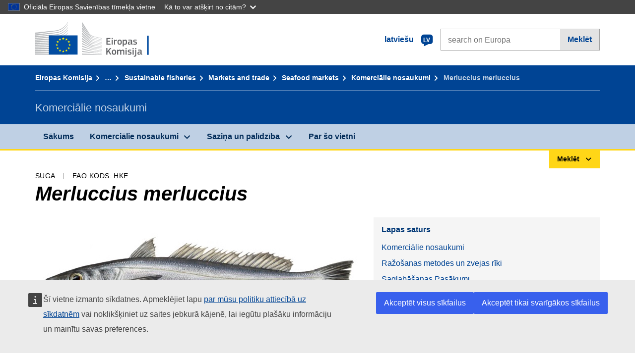

--- FILE ---
content_type: text/html;charset=UTF-8
request_url: https://fish-commercial-names.ec.europa.eu/fish-names/species/merluccius-merluccius_lv
body_size: 20082
content:
<!DOCTYPE html>
<html lang="lv" xmlns="http://www.w3.org/1999/xhtml" class="no-js" dir="ltr"><head id="j_idt6">
	    	
	    	<meta http-equiv="content-type" content="text/html; charset=utf-8" />
	    	<meta http-equiv="x-ua-compatible" content="IE=edge" />
	  		<meta name="viewport" content="width=device-width, initial-scale=1.0" />
	  		<link rel="canonical" href="https://fish-commercial-names.ec.europa.eu/fish-names/species/merluccius-merluccius_lv" />
			<link rel="alternate" hreflang="bg" href="https://fish-commercial-names.ec.europa.eu/fish-names/species/merluccius-merluccius_bg" />
			<link rel="alternate" hreflang="es" href="https://fish-commercial-names.ec.europa.eu/fish-names/species/merluccius-merluccius_es" />
			<link rel="alternate" hreflang="cs" href="https://fish-commercial-names.ec.europa.eu/fish-names/species/merluccius-merluccius_cs" />
			<link rel="alternate" hreflang="da" href="https://fish-commercial-names.ec.europa.eu/fish-names/species/merluccius-merluccius_da" />
			<link rel="alternate" hreflang="de" href="https://fish-commercial-names.ec.europa.eu/fish-names/species/merluccius-merluccius_de" />
			<link rel="alternate" hreflang="et" href="https://fish-commercial-names.ec.europa.eu/fish-names/species/merluccius-merluccius_et" />
			<link rel="alternate" hreflang="el" href="https://fish-commercial-names.ec.europa.eu/fish-names/species/merluccius-merluccius_el" />
			<link rel="alternate" hreflang="en" href="https://fish-commercial-names.ec.europa.eu/fish-names/species/merluccius-merluccius_en" />
			<link rel="alternate" hreflang="fr" href="https://fish-commercial-names.ec.europa.eu/fish-names/species/merluccius-merluccius_fr" />
			<link rel="alternate" hreflang="ga" href="https://fish-commercial-names.ec.europa.eu/fish-names/species/merluccius-merluccius_ga" />
			<link rel="alternate" hreflang="hr" href="https://fish-commercial-names.ec.europa.eu/fish-names/species/merluccius-merluccius_hr" />
			<link rel="alternate" hreflang="it" href="https://fish-commercial-names.ec.europa.eu/fish-names/species/merluccius-merluccius_it" />
			<link rel="alternate" hreflang="lv" href="https://fish-commercial-names.ec.europa.eu/fish-names/species/merluccius-merluccius_lv" />
			<link rel="alternate" hreflang="lt" href="https://fish-commercial-names.ec.europa.eu/fish-names/species/merluccius-merluccius_lt" />
			<link rel="alternate" hreflang="hu" href="https://fish-commercial-names.ec.europa.eu/fish-names/species/merluccius-merluccius_hu" />
			<link rel="alternate" hreflang="mt" href="https://fish-commercial-names.ec.europa.eu/fish-names/species/merluccius-merluccius_mt" />
			<link rel="alternate" hreflang="nl" href="https://fish-commercial-names.ec.europa.eu/fish-names/species/merluccius-merluccius_nl" />
			<link rel="alternate" hreflang="pl" href="https://fish-commercial-names.ec.europa.eu/fish-names/species/merluccius-merluccius_pl" />
			<link rel="alternate" hreflang="pt" href="https://fish-commercial-names.ec.europa.eu/fish-names/species/merluccius-merluccius_pt" />
			<link rel="alternate" hreflang="ro" href="https://fish-commercial-names.ec.europa.eu/fish-names/species/merluccius-merluccius_ro" />
			<link rel="alternate" hreflang="sk" href="https://fish-commercial-names.ec.europa.eu/fish-names/species/merluccius-merluccius_sk" />
			<link rel="alternate" hreflang="sl" href="https://fish-commercial-names.ec.europa.eu/fish-names/species/merluccius-merluccius_sl" />
			<link rel="alternate" hreflang="fi" href="https://fish-commercial-names.ec.europa.eu/fish-names/species/merluccius-merluccius_fi" />
			<link rel="alternate" hreflang="sv" href="https://fish-commercial-names.ec.europa.eu/fish-names/species/merluccius-merluccius_sv" />
	  		
	  		<meta name="robots" content="follow, index" />
	  		<meta name="googlebot" content="follow, index" />
	  		<meta name="revisit-after" content="15 days" />
    	<meta name="description" content="Merluccius merluccius (Linnaeus, 1758) - Vairāk par šo sugu: Komerciālie nosaukumi, Ražošanas metodes un zvejas rīki, ES kvalitātes shēmas un uzturvērtības, Saglabāšanas Pasākumi, Tirdzniecības standarti, Sugu izplatība un biotops, Sugas apraksts, Kombinēto Nomenklatūru" />
	  		
	  		<meta name="keywords" content="Zivsaimniecība,Komerciālie nosaukumi,Informācija patērētājiem,Zinātniskie nosaukumi" />
	  		
	  		<meta name="creator" content="COMM/DG/UNIT" />
	  		<meta name="reference" content="Zivsaimniecība" />
	  		
	  		<meta name="classification" content="22000" />
	  		
	  		<meta name="theme-color" content="#034ea1" />
    		<meta name="msapplication-TileColor" content="#034ea1" />
    		
    		<meta name="format-detection" content="telephone=no" />
    	
    		<script>
    			const htmlClassList = document.querySelector('html').classList;
    			htmlClassList.remove('no-js');
    			htmlClassList.add('has-js');
	        </script>
	  		
	  		
	    	
	    	<link href="https://cdn4.fpfis.tech.ec.europa.eu/ecl/v1.15.0/ec-preset-website/styles/ecl-ec-preset-website.css" rel="stylesheet" integrity="sha384-5BNTsemPu9aTaz0l+wKCFNMfQSrI3w2hZEKCh0ozzzV7zIgy0Qx2Dm4FuUyQE9OE sha512-txUza241fRUG66SBGGy2KskI4/3XAPuBJFUMTIoe0iSjvrtRsZEZiuSg62KERBzONDMT8TGWWc/KasyDdIn1YQ==" crossorigin="anonymous" />
	    	
	        <link rel="icon" type="image/png" sizes="16x16" href="../ec-preset-website-1.15.0/images/favicon/favicon-16x16.png" />
	        <link rel="icon" type="image/png" sizes="32x32" href="../ec-preset-website-1.15.0/images/favicon/favicon-32x32.png" />
	        <link rel="icon" type="image/png" sizes="96x96" href="../ec-preset-website-1.15.0/images/favicon/favicon-96x96.png" />
			<link rel="icon" type="image/png" sizes="192x192" href="../ec-preset-website-1.15.0/images/favicon/android-chrome-192x192.png" />
			
			<link rel="apple-touch-icon" sizes="57x57" href="../ec-preset-website-1.15.0/images/favicon/apple-touch-icon-57x57.png" />
			<link rel="apple-touch-icon" sizes="60x60" href="../ec-preset-website-1.15.0/images/favicon/apple-touch-icon-60x60.png" />
			<link rel="apple-touch-icon" sizes="72x72" href="../ec-preset-website-1.15.0/images/favicon/apple-touch-icon-72x72.png" />
			<link rel="apple-touch-icon" sizes="76x76" href="../ec-preset-website-1.15.0/images/favicon/apple-touch-icon-76x76.png" />
			<link rel="apple-touch-icon" sizes="114x114" href="../ec-preset-website-1.15.0/images/favicon/apple-touch-icon-114x114.png" />
			<link rel="apple-touch-icon" sizes="120x120" href="../ec-preset-website-1.15.0/images/favicon/apple-touch-icon-120x120.png" />
			<link rel="apple-touch-icon" sizes="144x144" href="../ec-preset-website-1.15.0/images/favicon/apple-touch-icon-144x144.png" />
			<link rel="apple-touch-icon" sizes="152x152" href="../ec-preset-website-1.15.0/images/favicon/apple-touch-icon-152x152.png" />
			<link rel="apple-touch-icon" sizes="180x180" href="../ec-preset-website-1.15.0/images/favicon/apple-touch-icon-180x180.png" />
			
			<link rel="shortcut icon" type="image/ico" href="../ec-preset-website-1.15.0/images/favicon/favicon.ico" />
			<link rel="shortcut icon" type="image/vnd.microsoft.icon" href="../ec-preset-website-1.15.0/images/favicon/favicon.ico" />
			
			<meta name="msapplication-square70x70logo" content="../ec-preset-website-1.15.0/images/favicon/mstile-70x70.png" />
			<meta name="msapplication-square150x150logo" content="../ec-preset-website-1.15.0/images/favicon/mstile-150x150.png" />
			<meta name="msapplication-square310x310logo" content="../ec-preset-website-1.15.0/images/favicon/mstile-310x310.png" />
			<meta name="msapplication-wide310x150logo" content="../ec-preset-website-1.15.0/images/favicon/mstile-310x150.png" />
			<meta name="msapplication-TileImage" content="../ec-preset-website-1.15.0/images/favicon/mstile-144x144.png" />
			
	        <title>Merluccius merluccius</title>
	        
	        
	        
	        
	        <script type="text/javascript" src="../jakarta.faces.resource/scripts/jquery/jquery-1.11.3.min.js.xhtml"></script>
    		<script type="text/javascript">
				
    			var requestContextPath ='../';
    		</script>
    		
    		
    		
    		 
    		
    		
    		<script defer="defer" src="https://europa.eu/webtools/load.js?globan=1110" type="text/javascript"></script><link rel="stylesheet" href="../jakarta.faces.resource/eNplzd0KgzAMBeAnSjOEwdjbxJLaav9oMmSwh5_Wi4m7S75zQlYeZ2rydCUr0MpSEuPdPMyAVgQpRpNChlmc2fbPbvYlWhImagw3M1xd9B35ikU9N-iR_B1UsiFPh7vGtLhIk-Bv7InUFpShv60JPI14kHhmPfte_wJt2lIy.css.xhtml?ln=omnifaces.combined&amp;v=1767881817519" crossorigin="use-credentials" integrity="" /><script src="../jakarta.faces.resource/eNrLSsxOLCpJ1EtLTE4ttgKTelnFNfm5eZkQITgLKAwAkVERgQ.js.xhtml?ln=omnifaces.combined&amp;v=1698851400000" crossorigin="use-credentials" integrity=""></script></head><body class="ecl-typography language-lv">
	        
	    	<script type="application/json">{"utility": "cck"}</script>
			<script type="application/json">
				{
					"utility": "analytics",
					"siteID":"608",
					"sitePath":["fish-commercial-names.ec.europa.eu"],
					"is404":false,
					"is403":false,
					"instance":"ec.europa.eu"
				}
			</script>
			<script type="application/json">
				{
					"service": "share",
					"version" : "2.0",
					"popup": false,
					"networks": [
						"x",
						"facebook",
						"linkedin",
						"email",
						"more"
					],
					"display": "icons",
					"via": "EU_MARE",
					"selection": false,
					"shortenurl": true,
					"target": true,
					"renderTo": "social-media-share",
					"render": true
				}
			</script><div id="skip-link" class="ecl-skip-link__wrapper ">
		<a href="#main-content" class="ecl-skip-link">Uz saturu</a></div>
			<a id="top-anchor" tabindex="-1"></a>

	<header class="ecl-site-header" role="banner">
		

		

		<div class="ecl-container ecl-site-header__banner mare-site-header__banner">
			<a id="j_idt31" href="https://ec.europa.eu/info/index_lv" class="ecl-logo ecl-logo--logotype ecl-site-header__logo" title="Sākums - Eiropas Komisija">
	 			<span class="ecl-u-sr-only">Sākums - Eiropas Komisija</span>
			</a>
			
			<div class="ecl-language-list ecl-language-list--overlay ecl-site-header__language-list">
			
				<div id="ecl-overlay-language-list" class="ecl-dialog__overlay ecl-dialog__overlay--blue" aria-hidden="true"></div>
				
				<div class="ecl-lang-select-sites ecl-link" data-ecl-dialog="ecl-dialog" id="ecl-lang-select-sites__overlay">
        			<a href="#" class="ecl-lang-select-sites__link">
	    				<span class="ecl-lang-select-sites__label">latviešu</span>
	    				<span class="ecl-lang-select-sites__code">
	      					<span class="ecl-icon ecl-icon--language ecl-lang-select-sites__icon"></span>
	      					<span class="ecl-lang-select-sites__code-text">lv</span>
	    				</span>
  					</a>
      			</div>
      			
      			<div class="ecl-dialog ecl-dialog--transparent ecl-dialog--wide mare-dialog" id="ecl-dialog" aria-labelledby="ecl-dialog-title" aria-describedby="ecl-dialog-description" aria-hidden="true" role="dialog">
        			<h3 id="ecl-dialog-title" class="ecl-heading ecl-heading--h3 ecl-u-sr-only">Dialog</h3>
        			<p id="ecl-dialog-description" class="ecl-u-sr-only"></p>
        			<div class="ecl-dialog__body">
          				<section>
            				<div class="">
	              				<div class="ecl-container">
	                				<div class="ecl-row">
	                  					<div class="ecl-col-lg-8 ecl-offset-lg-2">
	                    					<h2 lang="en" class="ecl-heading ecl-heading--h2 ecl-dialog__title">
	                      						<span class="ecl-icon ecl-icon--generic-lang"></span> lūdzu, izvēlieties valodu
	                    					</h2>
	                    					<div class="ecl-row">
	                    						<div class="ecl-col-md-6"><a href="./merluccius-merluccius_bg" class="ecl-button ecl-button--default ecl-button--block ecl-language-list__button " hreflang="bg" lang="bg" rel="alternate">български</a><a href="./merluccius-merluccius_es" class="ecl-button ecl-button--default ecl-button--block ecl-language-list__button " hreflang="es" lang="es" rel="alternate">español</a><a href="./merluccius-merluccius_cs" class="ecl-button ecl-button--default ecl-button--block ecl-language-list__button " hreflang="cs" lang="cs" rel="alternate">čeština</a><a href="./merluccius-merluccius_da" class="ecl-button ecl-button--default ecl-button--block ecl-language-list__button " hreflang="da" lang="da" rel="alternate">dansk</a><a href="./merluccius-merluccius_de" class="ecl-button ecl-button--default ecl-button--block ecl-language-list__button " hreflang="de" lang="de" rel="alternate">Deutsch</a><a href="./merluccius-merluccius_et" class="ecl-button ecl-button--default ecl-button--block ecl-language-list__button " hreflang="et" lang="et" rel="alternate">eesti</a><a href="./merluccius-merluccius_el" class="ecl-button ecl-button--default ecl-button--block ecl-language-list__button " hreflang="el" lang="el" rel="alternate">Ελληνικά</a><a href="./merluccius-merluccius_en" class="ecl-button ecl-button--default ecl-button--block ecl-language-list__button " hreflang="en" lang="en" rel="alternate">English</a><a href="./merluccius-merluccius_fr" class="ecl-button ecl-button--default ecl-button--block ecl-language-list__button " hreflang="fr" lang="fr" rel="alternate">français</a><a href="./merluccius-merluccius_ga" class="ecl-button ecl-button--default ecl-button--block ecl-language-list__button " hreflang="ga" lang="ga" rel="alternate">Gaeilge</a><a href="./merluccius-merluccius_hr" class="ecl-button ecl-button--default ecl-button--block ecl-language-list__button " hreflang="hr" lang="hr" rel="alternate">hrvatski</a><a href="./merluccius-merluccius_it" class="ecl-button ecl-button--default ecl-button--block ecl-language-list__button " hreflang="it" lang="it" rel="alternate">italiano</a></div><div class="ecl-col-md-6"><a href="./merluccius-merluccius_lv" class="ecl-button ecl-button--default ecl-button--block ecl-language-list__button ecl-language-list__button--active" hreflang="lv" lang="lv" rel="alternate">latviešu
	<span class="ecl-icon ecl-icon--check ecl-u-f-r"></span></a><a href="./merluccius-merluccius_lt" class="ecl-button ecl-button--default ecl-button--block ecl-language-list__button " hreflang="lt" lang="lt" rel="alternate">lietuvių</a><a href="./merluccius-merluccius_hu" class="ecl-button ecl-button--default ecl-button--block ecl-language-list__button " hreflang="hu" lang="hu" rel="alternate">magyar</a><a href="./merluccius-merluccius_mt" class="ecl-button ecl-button--default ecl-button--block ecl-language-list__button " hreflang="mt" lang="mt" rel="alternate">Malti</a><a href="./merluccius-merluccius_nl" class="ecl-button ecl-button--default ecl-button--block ecl-language-list__button " hreflang="nl" lang="nl" rel="alternate">Nederlands</a><a href="./merluccius-merluccius_pl" class="ecl-button ecl-button--default ecl-button--block ecl-language-list__button " hreflang="pl" lang="pl" rel="alternate">polski</a><a href="./merluccius-merluccius_pt" class="ecl-button ecl-button--default ecl-button--block ecl-language-list__button " hreflang="pt" lang="pt" rel="alternate">português</a><a href="./merluccius-merluccius_ro" class="ecl-button ecl-button--default ecl-button--block ecl-language-list__button " hreflang="ro" lang="ro" rel="alternate">română</a><a href="./merluccius-merluccius_sk" class="ecl-button ecl-button--default ecl-button--block ecl-language-list__button " hreflang="sk" lang="sk" rel="alternate">slovenčina</a><a href="./merluccius-merluccius_sl" class="ecl-button ecl-button--default ecl-button--block ecl-language-list__button " hreflang="sl" lang="sl" rel="alternate">slovenščina</a><a href="./merluccius-merluccius_fi" class="ecl-button ecl-button--default ecl-button--block ecl-language-list__button " hreflang="fi" lang="fi" rel="alternate">suomi</a><a href="./merluccius-merluccius_sv" class="ecl-button ecl-button--default ecl-button--block ecl-language-list__button " hreflang="sv" lang="sv" rel="alternate">svenska</a>
	                    						</div>
	                    						<button class="ecl-dialog__dismiss ecl-dialog__dismiss--inverted">Aizvērt</button>
	                    					</div>
	                    				</div>
	                    			</div>
	                    		</div>
	                    	</div>
	                    </section>
	                </div>
	            </div>
	            
      		</div>

			<form id="nexteuropa-europa-search-search-form" class="ecl-search-form ecl-site-header__search ecl-u-mt-none ecl-u-mt-sm-s" action="https://ec.europa.eu/search/?" method="get" accept-charset="UTF-8">
				<label for="global-search" class="ecl-search-form__textfield-wrapper">
					<span class="ecl-u-sr-only">Search on Europa websites</span>
					<input id="global-search" type="search" class="ecl-text-input ecl-search-form__textfield" name="QueryText" maxlength="128" placeholder="search on Europa" />
					<input type="hidden" name="swlang" value="lv" />
				</label>
				<button class="ecl-button ecl-button--form ecl-search-form__button" type="submit">Meklēt</button>
			</form>
		</div>
	</header>
	
	<div id="page-header" class="ecl-page-header">
  		<div class="ecl-container">
	
	<nav id="page-header:j_idt45" class="ecl-breadcrumb null" aria-label="breadcrumb">
  		<span class="ecl-u-sr-only">You are here:</span>
  		<ol class="ecl-breadcrumb__segments-wrapper">
  				<li class="ecl-breadcrumb__segment ecl-breadcrumb__segment--first"><a href="https://ec.europa.eu/info/index_lv" class="ecl-link ecl-link--inverted ecl-link--standalone ecl-breadcrumb__link">Eiropas Komisija</a>
    			</li>
  				<li class="ecl-breadcrumb__segment"><a href="https://ec.europa.eu/oceans-and-fisheries/index_lv" class="ecl-link ecl-link--inverted ecl-link--standalone ecl-breadcrumb__link">Okeāni un zivsaimniecība</a>
    			</li>
  				<li class="ecl-breadcrumb__segment"><a href="https://ec.europa.eu/oceans-and-fisheries/fisheries_lv" class="ecl-link ecl-link--inverted ecl-link--standalone ecl-breadcrumb__link">Sustainable fisheries</a>
    			</li>
  				<li class="ecl-breadcrumb__segment"><a href="https://ec.europa.eu/oceans-and-fisheries/fisheries/markets-and-trade_lv" class="ecl-link ecl-link--inverted ecl-link--standalone ecl-breadcrumb__link">Markets and trade</a>
    			</li>
  				<li class="ecl-breadcrumb__segment"><a href="https://ec.europa.eu/oceans-and-fisheries/fisheries/markets-and-trade/seafood-markets_lv" class="ecl-link ecl-link--inverted ecl-link--standalone ecl-breadcrumb__link">Seafood markets</a>
    			</li>
  				<li class="ecl-breadcrumb__segment"><a href="../home_lv" class="ecl-link ecl-link--inverted ecl-link--standalone ecl-breadcrumb__link">Komerciālie nosaukumi</a>
    			</li>
  			<li class="ecl-breadcrumb__segment ecl-breadcrumb__segment--last">
  				<span>Merluccius merluccius</span>
  			</li>
	  	</ol>
	</nav>
			
  			<div class="ecl-page-header__body">
  					<div class="ecl-page-header__identity">Komerciālie nosaukumi</div>
  			</div>
  		</div>
  	</div>
	
	<nav id="navigation-menu" class="ecl-navigation-menu null" aria-label="Main Navigation">
		<div class="ecl-container">
			<button class="ecl-navigation-menu__toggle ecl-navigation-menu__hamburger ecl-navigation-menu__hamburger--squeeze" aria-controls="nav-menu-expandable-root" aria-expanded="false">
      			<span class="ecl-navigation-menu__hamburger-box">
        			<span class="ecl-navigation-menu__hamburger-inner"></span>
      			</span>
      			<span class="ecl-navigation-menu__hamburger-label">Izvēlne</span>
    		</button>
    		<ul class="ecl-navigation-menu__root" id="nav-menu-expandable-root" hidden="true">
    				<li class="ecl-navigation-menu__item"><a href="../home_lv" class="ecl-navigation-menu__link">Sākums</a>
    				</li>
    				<li class="ecl-navigation-menu__item"><a href="#" class="ecl-navigation-menu__link" aria-controls="nav-menu-expandable-group-1" aria-expanded="false" aria-haspopup="true">Komerciālie nosaukumi</a>
								<div class="ecl-navigation-menu__group ecl-row" id="nav-menu-expandable-group-1">
									<div class="ecl-col">
										<ul class="ecl-navigation-menu__links ecl-list ecl-list--unstyled">
												<li class="ecl-navigation-menu__item"><a href="../aquatic-resources_lv" class="ecl-navigation-menu__link">Paplašinātā meklēšana</a>
												</li>
												<li class="ecl-navigation-menu__item"><a href="../member-states_lv" class="ecl-navigation-menu__link">Valstu saraksti</a>
												</li>
												<li class="ecl-navigation-menu__item"><a href="../open-data_lv" class="ecl-navigation-menu__link">Atklāto datu</a>
												</li>
										</ul>
									</div>
								</div>
    				</li>
    				<li class="ecl-navigation-menu__item"><a href="#" class="ecl-navigation-menu__link" aria-controls="nav-menu-expandable-group-2" aria-expanded="false" aria-haspopup="true">Saziņa un palīdzība</a>
								<div class="ecl-navigation-menu__group ecl-row" id="nav-menu-expandable-group-2">
									<div class="ecl-col">
										<ul class="ecl-navigation-menu__links ecl-list ecl-list--unstyled">
												<li class="ecl-navigation-menu__item"><a href="../contact_lv" class="ecl-navigation-menu__link">Saziņa ar mums</a>
												</li>
												<li class="ecl-navigation-menu__item"><a href="../faq_lv" class="ecl-navigation-menu__link">Bieži uzdotie jautājumi</a>
												</li>
										</ul>
									</div>
								</div>
    				</li>
    				<li class="ecl-navigation-menu__item"><a href="../about_lv" class="ecl-navigation-menu__link">Par šo vietni</a>
    				</li>
    		</ul>
		</div>
	</nav><div class="ecl-u-d-flex ecl-u-flex-column-reverse">
		
		<div style="border-top: 3px solid #ffd617;">
			<div style="text-align: right; margin-top: -3px;" class="ecl-container ecl-u-mt-xxxs">
				<button aria-expanded="false" id="quick-search-expandable-button" aria-controls="quick-search-expandable" class="ecl-button ecl-button--call ecl-expandable__button ecl-u-fs-xs ecl-u-ph-xs ecl-u-pv-xxs ecl-u-d-inline-block">Meklēt</button>
			</div>
		</div>
		<div aria-hidden="true" aria-labelledby="quick-search-expandable-button" id="quick-search-expandable" class="ecl-u-aria" style="background-color: #f2f5f9;">
			<div class="ecl-container">
<form id="quick-search-form" name="quick-search-form" method="post" action="./merluccius-merluccius_lv" class="ecl-form ecl-u-pt-xs ecl-u-pb-m" enctype="application/x-www-form-urlencoded" data-partialsubmit="true">
<input type="hidden" name="quick-search-form" value="quick-search-form" />

					<fieldset>
						<legend class="ecl-u-sr-only"></legend>

	<div id="quick-search-form:quick-search-option" role="radiogroup" aria-labelledby="quick-search-form:quick-search-option_label" class="ecl-radio-group ecl-u-d-lg-flex mare-radio-group-tab ecl-u-mv-xxxs">
  		<p id="quick-search-form:quick-search-option_label" class="ecl-u-sr-only">Search by</p>
<label class="ecl-form-label ecl-radio" for="quick-search-form:quick-search-option:search-option:0"><input type="radio" class="ecl-radio__input ecl-u-sr-only" checked="checked" name="quick-search-form:quick-search-option:search-option" id="quick-search-form:quick-search-option:search-option:0" value="1" /><span class="ecl-radio__label">Komerciālais nosaukums</span></label>
<label class="ecl-form-label ecl-radio" for="quick-search-form:quick-search-option:search-option:1"><input type="radio" class="ecl-radio__input ecl-u-sr-only" name="quick-search-form:quick-search-option:search-option" id="quick-search-form:quick-search-option:search-option:1" value="2" /><span class="ecl-radio__label">Zinātniskais nosaukums</span></label>
<label class="ecl-form-label ecl-radio" for="quick-search-form:quick-search-option:search-option:2"><input type="radio" class="ecl-radio__input ecl-u-sr-only" name="quick-search-form:quick-search-option:search-option" id="quick-search-form:quick-search-option:search-option:2" value="3" /><span class="ecl-radio__label">FAO trīsburtu kods</span></label>
<label class="ecl-form-label ecl-radio" for="quick-search-form:quick-search-option:search-option:3"><input type="radio" class="ecl-radio__input ecl-u-sr-only" name="quick-search-form:quick-search-option:search-option" id="quick-search-form:quick-search-option:search-option:3" value="4" /><span class="ecl-radio__label">Kombinēto Nomenklatūru</span></label>
	</div>
					</fieldset>
					<div class="ecl-search-form ecl-search-form--internal"><label id="quick-search-form:quick-search-label" for="quick-search-form:quick-search-input" class="ecl-form-label ecl-u-sr-only">Enter the search term</label>
						<label class="ecl-form-label ecl-u-sr-only" for="tt-hint">Enter the search term</label>
						<span class="ecl-search-form__textfield-wrapper ecl-u-bg-default"><input id="quick-search-form:quick-search-input" type="search" name="quick-search-form:quick-search-input" autocomplete="off" class="ecl-text-input ecl-search-form__textfield autocomplete " maxlength="524288" placeholder="" />
						</span><input id="quick-search-form:quick-hidden-match" type="hidden" name="quick-search-form:quick-hidden-match" value="n" /><button id="quick-search-form:quick-search-button" type="submit" name="quick-search-form:quick-search-button" value="Meklēt" class="ecl-button ecl-button--form-primary ecl-search-form__button">Meklēt</button>
					</div><input type="hidden" name="jakarta.faces.ViewState" value="-7696851918860572348:-6244569113179690631" autocomplete="off" />
</form>
			</div>
		</div></div>




    	<main>
  			<a id="main-content" tabindex="-1"></a>
		
		<div class="ecl-container ecl-u-mb-l ecl-u-mt-m ecl-u-mt-md-xxxs">
			<div class="ecl-meta"><span class="ecl-meta__item">Suga</span>
  				<span class="ecl-meta__item">FAO kods: HKE</span>
  			</div>
			<h1 class="ecl-heading ecl-heading--h1 ecl-u-mt-xxxs mare-scientific-name">Merluccius merluccius</h1>
			
			<div class="ecl-row ecl-u-align-items-center">
				<div class="ecl-col-12 ecl-col-lg-7"><img src="../jakarta.faces.resource/pictograms/merluccius_merluccius.jpg.xhtml?ln=images" alt="Merluccius merluccius" style="max-height: 300px" title="Merluccius merluccius" class="ecl-image--fluid ecl-u-d-block ecl-u-mh-auto" /><div class="ecl-u-fs-xs mare-u-text-right ecl-u-color-grey-75">© Scandinavian Fishing Year Book</div>
				</div>

				<div class="ecl-col-12 ecl-col-lg-5 ecl-u-align-self-start">
					
					<div class="ecl-link-block ecl-u-mt-m ecl-u-mt-lg-none">
  						<div class="ecl-link-block__title">Lapas saturs</div>
 						<ul class="ecl-link-block__list">
   							<li class="ecl-link-block__item">
   								<a class="ecl-link ecl-link--standalone ecl-link-block__link" href="#commdes">Komerciālie nosaukumi</a>
   							</li>
   							<li class="ecl-link-block__item">
     								<a class="ecl-link ecl-link--standalone ecl-link-block__link" href="#ecl-accordion-header-prod-gears">Ražošanas metodes un zvejas rīki</a>
   							</li>
   							<li class="ecl-link-block__item">
     								<a class="ecl-link ecl-link--standalone ecl-link-block__link" href="#ecl-accordion-header-conserv-meas">Saglabāšanas Pasākumi</a>
   							</li>
   							<li class="ecl-link-block__item">
     								<a class="ecl-link ecl-link--standalone ecl-link-block__link" href="#ecl-accordion-header-market-stands">Tirdzniecības standarti</a>
   							</li>
   							<li class="ecl-link-block__item">
     								<a class="ecl-link ecl-link--standalone ecl-link-block__link" href="#ecl-accordion-header-distrib-habitat">Sugu izplatība un biotops</a>
   							</li>
   							<li class="ecl-link-block__item">
     								<a class="ecl-link ecl-link--standalone ecl-link-block__link" href="#ecl-accordion-header-species-descr">Sugas apraksts</a>
   							</li>
   							<li class="ecl-link-block__item">
     								<a class="ecl-link ecl-link--standalone ecl-link-block__link" href="#ecl-accordion-header-comb-nomenc">Kombinēto Nomenklatūru</a>
   							</li>
 						</ul>
					</div>
				</div>
			</div>
		</div>
		
		
		<div id="commdes" class="ecl-container ecl-u-mv-l">
			<h2 class="ecl-heading ecl-heading--h2">Komerciālie nosaukumi</h2>
			
			<div class="ecl-u-mt-m"><div class="comm_des_tbl_cont">
					
					<table id="designation-table" class="ecl-table ecl-table--responsive">
						<thead>
							<tr>
								<th scope="col">Valsts</th>
								<th scope="col">Komerciālie nosaukumi</th>
								<th scope="col">Nosaukumi, kurus pieņemts vai atļauts lietot vietējā vai reģionālā mērogā</th>
							</tr>
						</thead>
						<tbody>
							<tr>
								<td>
									<div class="ecl-u-d-flex ecl-u-align-items-center ecl-u-mt-xxs ecl-u-mt-md-none">
										<div class="fflag fflag-AT ff-lg ecl-u-mr-xxs"></div>
										<span class="mare-u-white-space-nowrap">Austrija</span>
									</div>	
								</td>
								<td>
									<ul class="ecl-list--unstyled ecl-u-ma-none">
										<li class="ecl-u-mt-xxs ecl-u-mt-md-none">
											<div class="ecl-u-d-flex ecl-u-align-items-start">
												<span class="mare-lang-label" title="vācu">de</span>
												<span>
													<span class="mare-u-fw-bold ecl-u-color-primary" lang="de">Europäischer Seehecht</span>
												</span>
											</div>
										</li>
										<li class="ecl-u-mt-xxs ">
											<div class="ecl-u-d-flex ecl-u-align-items-start">
												<span class="mare-lang-label" title="vācu">de</span>
												<span>
													<span class="mare-u-fw-bold ecl-u-color-primary" lang="de">Seehecht</span>
												</span>
											</div>
										</li>
									</ul>
								</td>
								<td><span class="ecl-u-d-block ecl-u-mt-xxs ecl-u-mt-md-none">–</span>
								</td>
							</tr>
							<tr>
								<td>
									<div class="ecl-u-d-flex ecl-u-align-items-center ecl-u-mt-xxs ecl-u-mt-md-none">
										<div class="fflag fflag-BE ff-lg ecl-u-mr-xxs"></div>
										<span class="mare-u-white-space-nowrap">Beļģija</span>
									</div>	
								</td>
								<td>
									<ul class="ecl-list--unstyled ecl-u-ma-none">
										<li class="ecl-u-mt-xxs ecl-u-mt-md-none">
											<div class="ecl-u-d-flex ecl-u-align-items-start">
												<span class="mare-lang-label" title="franču">fr</span>
												<span>
													<span class="mare-u-fw-bold ecl-u-color-primary" lang="fr">Merlu</span>
												</span>
											</div>
										</li>
										<li class="ecl-u-mt-xxs ">
											<div class="ecl-u-d-flex ecl-u-align-items-start">
												<span class="mare-lang-label" title="holandiešu">nl</span>
												<span>
													<span class="mare-u-fw-bold ecl-u-color-primary" lang="nl">Heek</span>
												</span>
											</div>
										</li>
									</ul>
								</td>
								<td><span class="ecl-u-d-block ecl-u-mt-xxs ecl-u-mt-md-none">–</span>
								</td>
							</tr>
							<tr>
								<td>
									<div class="ecl-u-d-flex ecl-u-align-items-center ecl-u-mt-xxs ecl-u-mt-md-none">
										<div class="fflag fflag-BG ff-lg ecl-u-mr-xxs"></div>
										<span class="mare-u-white-space-nowrap">Bulgārija</span>
									</div>	
								</td>
								<td>
									<ul class="ecl-list--unstyled ecl-u-ma-none">
										<li class="ecl-u-mt-xxs ecl-u-mt-md-none">
											<div class="ecl-u-d-flex ecl-u-align-items-start">
												<span class="mare-lang-label" title="bulgāru">bg</span>
												<span>
													<span class="mare-u-fw-bold ecl-u-color-primary" lang="bg">Мерлуза</span>
												</span>
											</div>
										</li>
										<li class="ecl-u-mt-xxs ">
											<div class="ecl-u-d-flex ecl-u-align-items-start">
												<span class="mare-lang-label" title="bulgāru">bg</span>
												<span>
													<span class="mare-u-fw-bold ecl-u-color-primary" lang="bg">Европейски хек</span>
												</span>
											</div>
										</li>
									</ul>
								</td>
								<td><span class="ecl-u-d-block ecl-u-mt-xxs ecl-u-mt-md-none">–</span>
								</td>
							</tr>
							<tr>
								<td>
									<div class="ecl-u-d-flex ecl-u-align-items-center ecl-u-mt-xxs ecl-u-mt-md-none">
										<div class="fflag fflag-CZ ff-lg ecl-u-mr-xxs"></div>
										<span class="mare-u-white-space-nowrap">Čehija</span>
									</div>	
								</td>
								<td>
									<ul class="ecl-list--unstyled ecl-u-ma-none">
										<li class="ecl-u-mt-xxs ecl-u-mt-md-none">
											<div class="ecl-u-d-flex ecl-u-align-items-start">
												<span class="mare-lang-label" title="čehu">cs</span>
												<span>
													<span class="mare-u-fw-bold ecl-u-color-primary" lang="cs">Štikozubec evropský</span>
												</span>
											</div>
										</li>
										<li class="ecl-u-mt-xxs ">
											<div class="ecl-u-d-flex ecl-u-align-items-start">
												<span class="mare-lang-label" title="čehu">cs</span>
												<span>
													<span class="mare-u-fw-bold ecl-u-color-primary" lang="cs">Mořská štika evropský</span>
												</span>
											</div>
										</li>
										<li class="ecl-u-mt-xxs ">
											<div class="ecl-u-d-flex ecl-u-align-items-start">
												<span class="mare-lang-label" title="čehu">cs</span>
												<span>
													<span class="mare-u-fw-bold ecl-u-color-primary" lang="cs">Merlúza evropský</span>
												</span>
											</div>
										</li>
										<li class="ecl-u-mt-xxs ">
											<div class="ecl-u-d-flex ecl-u-align-items-start">
												<span class="mare-lang-label" title="čehu">cs</span>
												<span>
													<span class="mare-u-fw-bold ecl-u-color-primary" lang="cs">Hejk evropský</span>
												</span>
											</div>
										</li>
									</ul>
								</td>
								<td><span class="ecl-u-d-block ecl-u-mt-xxs ecl-u-mt-md-none">–</span>
								</td>
							</tr>
							<tr class="to-be-hidden show">
								<td>
									<div class="ecl-u-d-flex ecl-u-align-items-center ecl-u-mt-xxs ecl-u-mt-md-none">
										<div class="fflag fflag-DK ff-lg ecl-u-mr-xxs"></div>
										<span class="mare-u-white-space-nowrap">Dānija</span>
									</div>	
								</td>
								<td>
									<ul class="ecl-list--unstyled ecl-u-ma-none">
										<li class="ecl-u-mt-xxs ecl-u-mt-md-none">
											<div class="ecl-u-d-flex ecl-u-align-items-start">
												<span class="mare-lang-label" title="dāņu">da</span>
												<span>
													<span class="mare-u-fw-bold ecl-u-color-primary" lang="da">Europæisk kulmule</span>
												</span>
											</div>
										</li>
										<li class="ecl-u-mt-xxs ">
											<div class="ecl-u-d-flex ecl-u-align-items-start">
												<span class="mare-lang-label" title="dāņu">da</span>
												<span>
													<span class="mare-u-fw-bold ecl-u-color-primary" lang="da">kulmule</span>
												</span>
											</div>
										</li>
									</ul>
								</td>
								<td><span class="ecl-u-d-block ecl-u-mt-xxs ecl-u-mt-md-none">–</span>
								</td>
							</tr>
							<tr class="to-be-hidden show">
								<td>
									<div class="ecl-u-d-flex ecl-u-align-items-center ecl-u-mt-xxs ecl-u-mt-md-none">
										<div class="fflag fflag-FR ff-lg ecl-u-mr-xxs"></div>
										<span class="mare-u-white-space-nowrap">Francija</span>
									</div>	
								</td>
								<td>
									<ul class="ecl-list--unstyled ecl-u-ma-none">
										<li class="ecl-u-mt-xxs ecl-u-mt-md-none">
											<div class="ecl-u-d-flex ecl-u-align-items-start">
												<span class="mare-lang-label" title="franču">fr</span>
												<span>
													<span class="mare-u-fw-bold ecl-u-color-primary" lang="fr">merlu commun</span>
												</span>
											</div>
										</li>
										<li class="ecl-u-mt-xxs ">
											<div class="ecl-u-d-flex ecl-u-align-items-start">
												<span class="mare-lang-label" title="franču">fr</span>
												<span>
													<span class="mare-u-fw-bold ecl-u-color-primary" lang="fr">Merlu</span>
												</span>
											</div>
										</li>
										<li class="ecl-u-mt-xxs ">
											<div class="ecl-u-d-flex ecl-u-align-items-start">
												<span class="mare-lang-label" title="franču">fr</span>
												<span>
													<span class="mare-u-fw-bold ecl-u-color-primary" lang="fr">Colin</span>
												</span>
											</div>
										</li>
										<li class="ecl-u-mt-xxs ">
											<div class="ecl-u-d-flex ecl-u-align-items-start">
												<span class="mare-lang-label" title="franču">fr</span>
												<span>
													<span class="mare-u-fw-bold ecl-u-color-primary" lang="fr">Merlu</span><span class="ecl-u-color-grey-100 ecl-u-fs-xs"> (fasētu)</span>
												</span>
											</div>
										</li>
										<li class="ecl-u-mt-xxs ">
											<div class="ecl-u-d-flex ecl-u-align-items-start">
												<span class="mare-lang-label" title="franču">fr</span>
												<span>
													<span class="mare-u-fw-bold ecl-u-color-primary" lang="fr">Colin</span><span class="ecl-u-color-grey-100 ecl-u-fs-xs"> (fasētu)</span>
												</span>
											</div>
										</li>
									</ul>
								</td>
								<td><span class="ecl-u-d-block ecl-u-mt-xxs ecl-u-mt-md-none">–</span>
								</td>
							</tr>
							<tr class="to-be-hidden show">
								<td>
									<div class="ecl-u-d-flex ecl-u-align-items-center ecl-u-mt-xxs ecl-u-mt-md-none">
										<div class="fflag fflag-GR ff-lg ecl-u-mr-xxs"></div>
										<span class="mare-u-white-space-nowrap">Grieķija</span>
									</div>	
								</td>
								<td>
									<ul class="ecl-list--unstyled ecl-u-ma-none">
										<li class="ecl-u-mt-xxs ecl-u-mt-md-none">
											<div class="ecl-u-d-flex ecl-u-align-items-start">
												<span class="mare-lang-label" title="grieķu">el</span>
												<span>
													<span class="mare-u-fw-bold ecl-u-color-primary" lang="el">Μπακαλιάρος</span>
												</span>
											</div>
										</li>
									</ul>
								</td>
								<td><span class="ecl-u-d-block ecl-u-mt-xxs ecl-u-mt-md-none">–</span>
								</td>
							</tr>
							<tr class="to-be-hidden show">
								<td>
									<div class="ecl-u-d-flex ecl-u-align-items-center ecl-u-mt-xxs ecl-u-mt-md-none">
										<div class="fflag fflag-HR ff-lg ecl-u-mr-xxs"></div>
										<span class="mare-u-white-space-nowrap">Horvātija</span>
									</div>	
								</td>
								<td>
									<ul class="ecl-list--unstyled ecl-u-ma-none">
										<li class="ecl-u-mt-xxs ecl-u-mt-md-none">
											<div class="ecl-u-d-flex ecl-u-align-items-start">
												<span class="mare-lang-label" title="horvātu">hr</span>
												<span>
													<span class="mare-u-fw-bold ecl-u-color-primary" lang="hr">oslić</span>
												</span>
											</div>
										</li>
										<li class="ecl-u-mt-xxs ">
											<div class="ecl-u-d-flex ecl-u-align-items-start">
												<span class="mare-lang-label" title="horvātu">hr</span>
												<span>
													<span class="mare-u-fw-bold ecl-u-color-primary" lang="hr">mol</span>
												</span>
											</div>
										</li>
									</ul>
								</td>
								<td><span class="ecl-u-d-block ecl-u-mt-xxs ecl-u-mt-md-none">–</span>
								</td>
							</tr>
							<tr class="to-be-hidden show">
								<td>
									<div class="ecl-u-d-flex ecl-u-align-items-center ecl-u-mt-xxs ecl-u-mt-md-none">
										<div class="fflag fflag-EE ff-lg ecl-u-mr-xxs"></div>
										<span class="mare-u-white-space-nowrap">Igaunija</span>
									</div>	
								</td>
								<td>
									<ul class="ecl-list--unstyled ecl-u-ma-none">
										<li class="ecl-u-mt-xxs ecl-u-mt-md-none">
											<div class="ecl-u-d-flex ecl-u-align-items-start">
												<span class="mare-lang-label" title="igauņu">et</span>
												<span>
													<span class="mare-u-fw-bold ecl-u-color-primary" lang="et">Euroopa merluus</span>
												</span>
											</div>
										</li>
										<li class="ecl-u-mt-xxs ">
											<div class="ecl-u-d-flex ecl-u-align-items-start">
												<span class="mare-lang-label" title="igauņu">et</span>
												<span>
													<span class="mare-u-fw-bold ecl-u-color-primary" lang="et">heik</span>
												</span>
											</div>
										</li>
									</ul>
								</td>
								<td><span class="ecl-u-d-block ecl-u-mt-xxs ecl-u-mt-md-none">–</span>
								</td>
							</tr>
							<tr class="to-be-hidden show">
								<td>
									<div class="ecl-u-d-flex ecl-u-align-items-center ecl-u-mt-xxs ecl-u-mt-md-none">
										<div class="fflag fflag-IE ff-lg ecl-u-mr-xxs"></div>
										<span class="mare-u-white-space-nowrap">Īrija</span>
									</div>	
								</td>
								<td>
									<ul class="ecl-list--unstyled ecl-u-ma-none">
										<li class="ecl-u-mt-xxs ecl-u-mt-md-none">
											<div class="ecl-u-d-flex ecl-u-align-items-start">
												<span class="mare-lang-label" title="angļu">en</span>
												<span>
													<span class="mare-u-fw-bold ecl-u-color-primary" lang="en">Hake</span>
												</span>
											</div>
										</li>
										<li class="ecl-u-mt-xxs ">
											<div class="ecl-u-d-flex ecl-u-align-items-start">
												<span class="mare-lang-label" title="angļu">en</span>
												<span>
													<span class="mare-u-fw-bold ecl-u-color-primary" lang="en">European hake</span>
												</span>
											</div>
										</li>
										<li class="ecl-u-mt-xxs ">
											<div class="ecl-u-d-flex ecl-u-align-items-start">
												<span class="mare-lang-label" title="angļu">en</span>
												<span>
													<span class="mare-u-fw-bold ecl-u-color-primary" lang="en">Silver Hake</span>
												</span>
											</div>
										</li>
										<li class="ecl-u-mt-xxs ">
											<div class="ecl-u-d-flex ecl-u-align-items-start">
												<span class="mare-lang-label" title="īru">ga</span>
												<span>
													<span class="mare-u-fw-bold ecl-u-color-primary" lang="ga">Colmóir</span>
												</span>
											</div>
										</li>
									</ul>
								</td>
								<td><span class="ecl-u-d-block ecl-u-mt-xxs ecl-u-mt-md-none">–</span>
								</td>
							</tr>
							<tr class="to-be-hidden show">
								<td>
									<div class="ecl-u-d-flex ecl-u-align-items-center ecl-u-mt-xxs ecl-u-mt-md-none">
										<div class="fflag fflag-IT ff-lg ecl-u-mr-xxs"></div>
										<span class="mare-u-white-space-nowrap">Itālija</span>
									</div>	
								</td>
								<td>
									<ul class="ecl-list--unstyled ecl-u-ma-none">
										<li class="ecl-u-mt-xxs ecl-u-mt-md-none">
											<div class="ecl-u-d-flex ecl-u-align-items-start">
												<span class="mare-lang-label" title="itāļu">it</span>
												<span>
													<span class="mare-u-fw-bold ecl-u-color-primary" lang="it">Nasello</span>
												</span>
											</div>
										</li>
										<li class="ecl-u-mt-xxs ">
											<div class="ecl-u-d-flex ecl-u-align-items-start">
												<span class="mare-lang-label" title="itāļu">it</span>
												<span>
													<span class="mare-u-fw-bold ecl-u-color-primary" lang="it">merluzzo</span>
												</span>
											</div>
										</li>
									</ul>
								</td>
								<td><span class="ecl-u-d-block ecl-u-mt-xxs ecl-u-mt-md-none">–</span>
								</td>
							</tr>
							<tr class="to-be-hidden show">
								<td>
									<div class="ecl-u-d-flex ecl-u-align-items-center ecl-u-mt-xxs ecl-u-mt-md-none">
										<div class="fflag fflag-CY ff-lg ecl-u-mr-xxs"></div>
										<span class="mare-u-white-space-nowrap">Kipra</span>
									</div>	
								</td>
								<td>
									<ul class="ecl-list--unstyled ecl-u-ma-none">
										<li class="ecl-u-mt-xxs ecl-u-mt-md-none">
											<div class="ecl-u-d-flex ecl-u-align-items-start">
												<span class="mare-lang-label" title="grieķu">el</span>
												<span>
													<span class="mare-u-fw-bold ecl-u-color-primary" lang="el">μπακαλιάρος</span>
												</span>
											</div>
										</li>
									</ul>
								</td>
								<td><span class="ecl-u-d-block ecl-u-mt-xxs ecl-u-mt-md-none">–</span>
								</td>
							</tr>
							<tr class="to-be-hidden show">
								<td>
									<div class="ecl-u-d-flex ecl-u-align-items-center ecl-u-mt-xxs ecl-u-mt-md-none">
										<div class="fflag fflag-LT ff-lg ecl-u-mr-xxs"></div>
										<span class="mare-u-white-space-nowrap">Lietuva</span>
									</div>	
								</td>
								<td>
									<ul class="ecl-list--unstyled ecl-u-ma-none">
										<li class="ecl-u-mt-xxs ecl-u-mt-md-none">
											<div class="ecl-u-d-flex ecl-u-align-items-start">
												<span class="mare-lang-label" title="lietuviešu">lt</span>
												<span>
													<span class="mare-u-fw-bold ecl-u-color-primary" lang="lt">europinė jūrinė lydeka</span>
												</span>
											</div>
										</li>
									</ul>
								</td>
								<td><span class="ecl-u-d-block ecl-u-mt-xxs ecl-u-mt-md-none">–</span>
								</td>
							</tr>
							<tr class="to-be-hidden show">
								<td>
									<div class="ecl-u-d-flex ecl-u-align-items-center ecl-u-mt-xxs ecl-u-mt-md-none">
										<div class="fflag fflag-LU ff-lg ecl-u-mr-xxs"></div>
										<span class="mare-u-white-space-nowrap">Luksemburga</span>
									</div>	
								</td>
								<td>
									<ul class="ecl-list--unstyled ecl-u-ma-none">
										<li class="ecl-u-mt-xxs ecl-u-mt-md-none">
											<div class="ecl-u-d-flex ecl-u-align-items-start">
												<span class="mare-lang-label" title="vācu">de</span>
												<span>
													<span class="mare-u-fw-bold ecl-u-color-primary" lang="de">Europäischer Seehecht</span>
												</span>
											</div>
										</li>
										<li class="ecl-u-mt-xxs ">
											<div class="ecl-u-d-flex ecl-u-align-items-start">
												<span class="mare-lang-label" title="franču">fr</span>
												<span>
													<span class="mare-u-fw-bold ecl-u-color-primary" lang="fr">merlu commun</span>
												</span>
											</div>
										</li>
										<li class="ecl-u-mt-xxs ">
											<div class="ecl-u-d-flex ecl-u-align-items-start">
												<span class="mare-lang-label" title="franču">fr</span>
												<span>
													<span class="mare-u-fw-bold ecl-u-color-primary" lang="fr">Merlu</span>
												</span>
											</div>
										</li>
										<li class="ecl-u-mt-xxs ">
											<div class="ecl-u-d-flex ecl-u-align-items-start">
												<span class="mare-lang-label" title="franču">fr</span>
												<span>
													<span class="mare-u-fw-bold ecl-u-color-primary" lang="fr">Colin</span>
												</span>
											</div>
										</li>
										<li class="ecl-u-mt-xxs ">
											<div class="ecl-u-d-flex ecl-u-align-items-start">
												<span class="mare-lang-label" title="franču">fr</span>
												<span>
													<span class="mare-u-fw-bold ecl-u-color-primary" lang="fr">merlu (Colin)</span><span class="ecl-u-color-grey-100 ecl-u-fs-xs"> (fasētu)</span>
												</span>
											</div>
										</li>
									</ul>
								</td>
								<td><span class="ecl-u-d-block ecl-u-mt-xxs ecl-u-mt-md-none">–</span>
								</td>
							</tr>
							<tr class="to-be-hidden show">
								<td>
									<div class="ecl-u-d-flex ecl-u-align-items-center ecl-u-mt-xxs ecl-u-mt-md-none">
										<div class="fflag fflag-MT ff-lg ecl-u-mr-xxs"></div>
										<span class="mare-u-white-space-nowrap">Malta</span>
									</div>	
								</td>
								<td>
									<ul class="ecl-list--unstyled ecl-u-ma-none">
										<li class="ecl-u-mt-xxs ecl-u-mt-md-none">
											<div class="ecl-u-d-flex ecl-u-align-items-start">
												<span class="mare-lang-label" title="angļu">en</span>
												<span>
													<span class="mare-u-fw-bold ecl-u-color-primary" lang="en">European hake</span>
												</span>
											</div>
										</li>
										<li class="ecl-u-mt-xxs ">
											<div class="ecl-u-d-flex ecl-u-align-items-start">
												<span class="mare-lang-label" title="itāļu">it</span>
												<span>
													<span class="mare-u-fw-bold ecl-u-color-primary" lang="it">Nasello</span>
												</span>
											</div>
										</li>
										<li class="ecl-u-mt-xxs ">
											<div class="ecl-u-d-flex ecl-u-align-items-start">
												<span class="mare-lang-label" title="maltiešu">mt</span>
												<span>
													<span class="mare-u-fw-bold ecl-u-color-primary" lang="mt">Merluzz</span>
												</span>
											</div>
										</li>
									</ul>
								</td>
								<td><span class="ecl-u-d-block ecl-u-mt-xxs ecl-u-mt-md-none">–</span>
								</td>
							</tr>
							<tr class="to-be-hidden show">
								<td>
									<div class="ecl-u-d-flex ecl-u-align-items-center ecl-u-mt-xxs ecl-u-mt-md-none">
										<div class="fflag fflag-NL ff-lg ecl-u-mr-xxs"></div>
										<span class="mare-u-white-space-nowrap">Nīderlande</span>
									</div>	
								</td>
								<td>
									<ul class="ecl-list--unstyled ecl-u-ma-none">
										<li class="ecl-u-mt-xxs ecl-u-mt-md-none">
											<div class="ecl-u-d-flex ecl-u-align-items-start">
												<span class="mare-lang-label" title="holandiešu">nl</span>
												<span>
													<span class="mare-u-fw-bold ecl-u-color-primary" lang="nl">Europese heek</span>
												</span>
											</div>
										</li>
										<li class="ecl-u-mt-xxs ">
											<div class="ecl-u-d-flex ecl-u-align-items-start">
												<span class="mare-lang-label" title="holandiešu">nl</span>
												<span>
													<span class="mare-u-fw-bold ecl-u-color-primary" lang="nl">Heek</span>
												</span>
											</div>
										</li>
									</ul>
								</td>
								<td><span class="ecl-u-d-block ecl-u-mt-xxs ecl-u-mt-md-none">–</span>
								</td>
							</tr>
							<tr class="to-be-hidden show">
								<td>
									<div class="ecl-u-d-flex ecl-u-align-items-center ecl-u-mt-xxs ecl-u-mt-md-none">
										<div class="fflag fflag-PL ff-lg ecl-u-mr-xxs"></div>
										<span class="mare-u-white-space-nowrap">Polija</span>
									</div>	
								</td>
								<td>
									<ul class="ecl-list--unstyled ecl-u-ma-none">
										<li class="ecl-u-mt-xxs ecl-u-mt-md-none">
											<div class="ecl-u-d-flex ecl-u-align-items-start">
												<span class="mare-lang-label" title="poļu">pl</span>
												<span>
													<span class="mare-u-fw-bold ecl-u-color-primary" lang="pl">Morszczuk europejski</span>
												</span>
											</div>
										</li>
									</ul>
								</td>
								<td><span class="ecl-u-d-block ecl-u-mt-xxs ecl-u-mt-md-none">–</span>
								</td>
							</tr>
							<tr class="to-be-hidden show">
								<td>
									<div class="ecl-u-d-flex ecl-u-align-items-center ecl-u-mt-xxs ecl-u-mt-md-none">
										<div class="fflag fflag-PT ff-lg ecl-u-mr-xxs"></div>
										<span class="mare-u-white-space-nowrap">Portugāle</span>
									</div>	
								</td>
								<td>
									<ul class="ecl-list--unstyled ecl-u-ma-none">
										<li class="ecl-u-mt-xxs ecl-u-mt-md-none">
											<div class="ecl-u-d-flex ecl-u-align-items-start">
												<span class="mare-lang-label" title="portugāļu">pt</span>
												<span>
													<span class="mare-u-fw-bold ecl-u-color-primary" lang="pt">Pescada</span>
												</span>
											</div>
										</li>
										<li class="ecl-u-mt-xxs ">
											<div class="ecl-u-d-flex ecl-u-align-items-start">
												<span class="mare-lang-label" title="portugāļu">pt</span>
												<span>
													<span class="mare-u-fw-bold ecl-u-color-primary" lang="pt">Marmota-branca</span>
												</span>
											</div>
										</li>
										<li class="ecl-u-mt-xxs ">
											<div class="ecl-u-d-flex ecl-u-align-items-start">
												<span class="mare-lang-label" title="portugāļu">pt</span>
												<span>
													<span class="mare-u-fw-bold ecl-u-color-primary" lang="pt">Pescada-branca</span>
												</span>
											</div>
										</li>
									</ul>
								</td>
								<td><span class="ecl-u-d-block ecl-u-mt-xxs ecl-u-mt-md-none">–</span>
								</td>
							</tr>
							<tr class="to-be-hidden show">
								<td>
									<div class="ecl-u-d-flex ecl-u-align-items-center ecl-u-mt-xxs ecl-u-mt-md-none">
										<div class="fflag fflag-RO ff-lg ecl-u-mr-xxs"></div>
										<span class="mare-u-white-space-nowrap">Rumānija</span>
									</div>	
								</td>
								<td>
									<ul class="ecl-list--unstyled ecl-u-ma-none">
										<li class="ecl-u-mt-xxs ecl-u-mt-md-none">
											<div class="ecl-u-d-flex ecl-u-align-items-start">
												<span class="mare-lang-label" title="rumāņu">ro</span>
												<span>
													<span class="mare-u-fw-bold ecl-u-color-primary" lang="ro">Merluciu</span>
												</span>
											</div>
										</li>
									</ul>
								</td>
								<td><span class="ecl-u-d-block ecl-u-mt-xxs ecl-u-mt-md-none">–</span>
								</td>
							</tr>
							<tr class="to-be-hidden show">
								<td>
									<div class="ecl-u-d-flex ecl-u-align-items-center ecl-u-mt-xxs ecl-u-mt-md-none">
										<div class="fflag fflag-SK ff-lg ecl-u-mr-xxs"></div>
										<span class="mare-u-white-space-nowrap">Slovākija</span>
									</div>	
								</td>
								<td>
									<ul class="ecl-list--unstyled ecl-u-ma-none">
										<li class="ecl-u-mt-xxs ecl-u-mt-md-none">
											<div class="ecl-u-d-flex ecl-u-align-items-start">
												<span class="mare-lang-label" title="slovāku">sk</span>
												<span>
													<span class="mare-u-fw-bold ecl-u-color-primary" lang="sk">merlúza európska</span>
												</span>
											</div>
										</li>
									</ul>
								</td>
								<td><span class="ecl-u-d-block ecl-u-mt-xxs ecl-u-mt-md-none">–</span>
								</td>
							</tr>
							<tr class="to-be-hidden show">
								<td>
									<div class="ecl-u-d-flex ecl-u-align-items-center ecl-u-mt-xxs ecl-u-mt-md-none">
										<div class="fflag fflag-SI ff-lg ecl-u-mr-xxs"></div>
										<span class="mare-u-white-space-nowrap">Slovēnija</span>
									</div>	
								</td>
								<td>
									<ul class="ecl-list--unstyled ecl-u-ma-none">
										<li class="ecl-u-mt-xxs ecl-u-mt-md-none">
											<div class="ecl-u-d-flex ecl-u-align-items-start">
												<span class="mare-lang-label" title="slovēņu">sl</span>
												<span>
													<span class="mare-u-fw-bold ecl-u-color-primary" lang="sl">oslič</span>
												</span>
											</div>
										</li>
										<li class="ecl-u-mt-xxs ">
											<div class="ecl-u-d-flex ecl-u-align-items-start">
												<span class="mare-lang-label" title="slovēņu">sl</span>
												<span>
													<span class="mare-u-fw-bold ecl-u-color-primary" lang="sl">osliči</span>
												</span>
											</div>
										</li>
									</ul>
								</td>
								<td><span class="ecl-u-d-block ecl-u-mt-xxs ecl-u-mt-md-none">–</span>
								</td>
							</tr>
							<tr class="to-be-hidden show">
								<td>
									<div class="ecl-u-d-flex ecl-u-align-items-center ecl-u-mt-xxs ecl-u-mt-md-none">
										<div class="fflag fflag-FI ff-lg ecl-u-mr-xxs"></div>
										<span class="mare-u-white-space-nowrap">Somija</span>
									</div>	
								</td>
								<td>
									<ul class="ecl-list--unstyled ecl-u-ma-none">
										<li class="ecl-u-mt-xxs ecl-u-mt-md-none">
											<div class="ecl-u-d-flex ecl-u-align-items-start">
												<span class="mare-lang-label" title="somu">fi</span>
												<span>
													<span class="mare-u-fw-bold ecl-u-color-primary" lang="fi">kummeliturska</span>
												</span>
											</div>
										</li>
										<li class="ecl-u-mt-xxs ">
											<div class="ecl-u-d-flex ecl-u-align-items-start">
												<span class="mare-lang-label" title="zviedru">sv</span>
												<span>
													<span class="mare-u-fw-bold ecl-u-color-primary" lang="sv">kummel</span>
												</span>
											</div>
										</li>
									</ul>
								</td>
								<td><span class="ecl-u-d-block ecl-u-mt-xxs ecl-u-mt-md-none">–</span>
								</td>
							</tr>
							<tr class="to-be-hidden show">
								<td>
									<div class="ecl-u-d-flex ecl-u-align-items-center ecl-u-mt-xxs ecl-u-mt-md-none">
										<div class="fflag fflag-ES ff-lg ecl-u-mr-xxs"></div>
										<span class="mare-u-white-space-nowrap">Spānija</span>
									</div>	
								</td>
								<td>
									<ul class="ecl-list--unstyled ecl-u-ma-none">
										<li class="ecl-u-mt-xxs ecl-u-mt-md-none">
											<div class="ecl-u-d-flex ecl-u-align-items-start">
												<span class="mare-lang-label" title="spāņu">es</span>
												<span>
													<span class="mare-u-fw-bold ecl-u-color-primary" lang="es">Merluza</span>
												</span>
											</div>
										</li>
										<li class="ecl-u-mt-xxs ">
											<div class="ecl-u-d-flex ecl-u-align-items-start">
												<span class="mare-lang-label" title="spāņu">es</span>
												<span>
													<span class="mare-u-fw-bold ecl-u-color-primary" lang="es">Merluza europea</span>
												</span>
											</div>
										</li>
									</ul>
								</td>
								<td>
										<ul class="ecl-list--unstyled ecl-u-ma-none">
										    <li class="ecl-u-mt-xxs ecl-u-mt-md-none">
										      <span class="ecl-u-color-grey-100 ecl-u-fs-xs">Andalūzija:</span>
										      <span class="mare-u-fw-bold ecl-u-color-primary">Merluza</span>
										    </li>
										    <li class="ecl-u-mt-xxs ">
										      <span class="ecl-u-color-grey-100 ecl-u-fs-xs">Andalūzija:</span>
										      <span class="mare-u-fw-bold ecl-u-color-primary">Pescadilla</span>
										    </li>
										    <li class="ecl-u-mt-xxs ">
										      <span class="ecl-u-color-grey-100 ecl-u-fs-xs">Andalūzija:</span>
										      <span class="mare-u-fw-bold ecl-u-color-primary">Pescada</span>
										    </li>
										    <li class="ecl-u-mt-xxs ">
										      <span class="ecl-u-color-grey-100 ecl-u-fs-xs">Astūrija:</span>
										      <span class="mare-u-fw-bold ecl-u-color-primary">Pescadilla</span>
										    </li>
										    <li class="ecl-u-mt-xxs ">
										      <span class="ecl-u-color-grey-100 ecl-u-fs-xs">Astūrija:</span>
										      <span class="mare-u-fw-bold ecl-u-color-primary">Carioca</span>
										    </li>
										    <li class="ecl-u-mt-xxs ">
										      <span class="ecl-u-color-grey-100 ecl-u-fs-xs">Astūrija:</span>
										      <span class="mare-u-fw-bold ecl-u-color-primary">Pijota</span>
										    </li>
										    <li class="ecl-u-mt-xxs ">
										      <span class="ecl-u-color-grey-100 ecl-u-fs-xs">Baleāru Salas:</span>
										      <span class="mare-u-fw-bold ecl-u-color-primary">Lluç</span>
										    </li>
										    <li class="ecl-u-mt-xxs ">
										      <span class="ecl-u-color-grey-100 ecl-u-fs-xs">Baleāru Salas:</span>
										      <span class="mare-u-fw-bold ecl-u-color-primary">Llucet</span>
										    </li>
										    <li class="ecl-u-mt-xxs ">
										      <span class="ecl-u-color-grey-100 ecl-u-fs-xs">Kanāriju Salas:</span>
										      <span class="mare-u-fw-bold ecl-u-color-primary">Pescadilla</span>
										    </li>
										    <li class="ecl-u-mt-xxs ">
										      <span class="ecl-u-color-grey-100 ecl-u-fs-xs">Kanāriju Salas:</span>
										      <span class="mare-u-fw-bold ecl-u-color-primary">Merluza</span>
										    </li>
										    <li class="ecl-u-mt-xxs ">
										      <span class="ecl-u-color-grey-100 ecl-u-fs-xs">Kantabrija:</span>
										      <span class="mare-u-fw-bold ecl-u-color-primary">Carioca</span>
										    </li>
										    <li class="ecl-u-mt-xxs ">
										      <span class="ecl-u-color-grey-100 ecl-u-fs-xs">Kantabrija:</span>
										      <span class="mare-u-fw-bold ecl-u-color-primary">Pescadilla</span>
										    </li>
										    <li class="ecl-u-mt-xxs ">
										      <span class="ecl-u-color-grey-100 ecl-u-fs-xs">Katalonija:</span>
										      <span class="mare-u-fw-bold ecl-u-color-primary">Lluç</span>
										    </li>
										    <li class="ecl-u-mt-xxs ">
										      <span class="ecl-u-color-grey-100 ecl-u-fs-xs">Valensijas apgabals:</span>
										      <span class="mare-u-fw-bold ecl-u-color-primary">Lluç</span>
										    </li>
										    <li class="ecl-u-mt-xxs ">
										      <span class="ecl-u-color-grey-100 ecl-u-fs-xs">Galisija:</span>
										      <span class="mare-u-fw-bold ecl-u-color-primary">Pescada</span>
										    </li>
										    <li class="ecl-u-mt-xxs ">
										      <span class="ecl-u-color-grey-100 ecl-u-fs-xs">Mursijas reģions:</span>
										      <span class="mare-u-fw-bold ecl-u-color-primary">Pescadilla</span>
										    </li>
										    <li class="ecl-u-mt-xxs ">
										      <span class="ecl-u-color-grey-100 ecl-u-fs-xs">Mursijas reģions:</span>
										      <span class="mare-u-fw-bold ecl-u-color-primary">Merluza</span>
										    </li>
										    <li class="ecl-u-mt-xxs ">
										      <span class="ecl-u-color-grey-100 ecl-u-fs-xs">Basku Zeme:</span>
										      <span class="mare-u-fw-bold ecl-u-color-primary">Legatza</span>
										    </li>
										    <li class="ecl-u-mt-xxs ">
										      <span class="ecl-u-color-grey-100 ecl-u-fs-xs">Basku Zeme:</span>
										      <span class="mare-u-fw-bold ecl-u-color-primary">Lebatza</span>
										    </li>
										</ul>
								</td>
							</tr>
							<tr class="to-be-hidden show">
								<td>
									<div class="ecl-u-d-flex ecl-u-align-items-center ecl-u-mt-xxs ecl-u-mt-md-none">
										<div class="fflag fflag-HU ff-lg ecl-u-mr-xxs"></div>
										<span class="mare-u-white-space-nowrap">Ungārija</span>
									</div>	
								</td>
								<td>
									<ul class="ecl-list--unstyled ecl-u-ma-none">
										<li class="ecl-u-mt-xxs ecl-u-mt-md-none">
											<div class="ecl-u-d-flex ecl-u-align-items-start">
												<span class="mare-lang-label" title="ungāru">hu</span>
												<span>
													<span class="mare-u-fw-bold ecl-u-color-primary" lang="hu">hekk</span>
												</span>
											</div>
										</li>
										<li class="ecl-u-mt-xxs ">
											<div class="ecl-u-d-flex ecl-u-align-items-start">
												<span class="mare-lang-label" title="ungāru">hu</span>
												<span>
													<span class="mare-u-fw-bold ecl-u-color-primary" lang="hu">európai hekk</span>
												</span>
											</div>
										</li>
										<li class="ecl-u-mt-xxs ">
											<div class="ecl-u-d-flex ecl-u-align-items-start">
												<span class="mare-lang-label" title="ungāru">hu</span>
												<span>
													<span class="mare-u-fw-bold ecl-u-color-primary" lang="hu">földközi-tengeri tőkehal</span>
												</span>
											</div>
										</li>
									</ul>
								</td>
								<td><span class="ecl-u-d-block ecl-u-mt-xxs ecl-u-mt-md-none">–</span>
								</td>
							</tr>
							<tr class="to-be-hidden show">
								<td>
									<div class="ecl-u-d-flex ecl-u-align-items-center ecl-u-mt-xxs ecl-u-mt-md-none">
										<div class="fflag fflag-DE ff-lg ecl-u-mr-xxs"></div>
										<span class="mare-u-white-space-nowrap">Vācija</span>
									</div>	
								</td>
								<td>
									<ul class="ecl-list--unstyled ecl-u-ma-none">
										<li class="ecl-u-mt-xxs ecl-u-mt-md-none">
											<div class="ecl-u-d-flex ecl-u-align-items-start">
												<span class="mare-lang-label" title="vācu">de</span>
												<span>
													<span class="mare-u-fw-bold ecl-u-color-primary" lang="de">Europäischer Seehecht</span>
												</span>
											</div>
										</li>
										<li class="ecl-u-mt-xxs ">
											<div class="ecl-u-d-flex ecl-u-align-items-start">
												<span class="mare-lang-label" title="vācu">de</span>
												<span>
													<span class="mare-u-fw-bold ecl-u-color-primary" lang="de">Seehecht</span>
												</span>
											</div>
										</li>
									</ul>
								</td>
								<td><span class="ecl-u-d-block ecl-u-mt-xxs ecl-u-mt-md-none">–</span>
								</td>
							</tr>
							<tr class="to-be-hidden show">
								<td>
									<div class="ecl-u-d-flex ecl-u-align-items-center ecl-u-mt-xxs ecl-u-mt-md-none">
										<div class="fflag fflag-SE ff-lg ecl-u-mr-xxs"></div>
										<span class="mare-u-white-space-nowrap">Zviedrija</span>
									</div>	
								</td>
								<td>
									<ul class="ecl-list--unstyled ecl-u-ma-none">
										<li class="ecl-u-mt-xxs ecl-u-mt-md-none">
											<div class="ecl-u-d-flex ecl-u-align-items-start">
												<span class="mare-lang-label" title="zviedru">sv</span>
												<span>
													<span class="mare-u-fw-bold ecl-u-color-primary" lang="sv">Kummel</span>
												</span>
											</div>
										</li>
									</ul>
								</td>
								<td><span class="ecl-u-d-block ecl-u-mt-xxs ecl-u-mt-md-none">–</span>
								</td>
							</tr>
						</tbody>
					</table></div>
					<button class="ecl-button  ecl-button--primary ecl-button--block ecl-u-mt-xxs" style="display: none" id="view-all-btn"><span class="view_all_lbl">Apskatīt visus</span> <span class="ecl-icon ecl-icon--down"></span></button>
			</div>
		</div>
			
			<div class="ecl-container ecl-u-mv-l">
				<div class="accord-container">
	
	<dl id="sciname-acc" class="ecl-accordion" role="presentation">
	
	<dt role="heading" aria-level="2">
    	<button id="ecl-accordion-header-prod-gears" class="ecl-accordion__header panel-with-carousel" aria-controls="ecl-accordion-panel-prod-gears" aria-expanded="false">
    		<span class="ecl-accordion__header-icon ecl-icon--rounded ecl-u-bg-secondary fas fa-ship"></span>
      		Ražošanas metodes un zvejas rīki
    	</button>
  	</dt>
  	<dd id="ecl-accordion-panel-prod-gears" class="ecl-accordion__panel null" role="region" aria-labelledby="ecl-accordion-header-prod-gears" aria-hidden="true">
			
			<div class="ecl-u-pt-s">
					<h3 class="ecl-heading ecl-heading--h3">Galvenās ražošanas metodes</h3>
					<ul class="ecl-list--unstyled ecl-u-d-flex ecl-u-color-grey-100">
							<li>
								<div class="ecl-u-d-inline-block ecl-u-mh-s mare-u-text-center">
									<div class="mare-sprite-pm-hab mare-sprite-species-caught"></div>
									<div class="mare-u-text-center ecl-u-mv-xxs">Nozvejots</div>
								</div>
							</li>
					</ul>
					<h3 class="ecl-heading ecl-heading--h3">Galvenie zvejas rīki</h3>
					<ul class="ecl-row ecl-list--unstyled">
							<li class="ecl-col-md-6 ecl-col-lg-4 ecl-col-xl-3"><a href="../fishing-gears" class="ecl-link ecl-list-item__link mare-u-fullheight ecl-u-pv-xxs">
									<div class="ecl-u-sr-only">List item: Āķi un āķu rindas</div>
									<div class="ecl-list-item__body ecl-u-d-flex ecl-u-flex-column">
										<div class="mare-u-border-gray ecl-u-pa-xxs ecl-u-d-flex ecl-u-align-items-center ecl-u-flex-grow-1 ecl-u-bg-default"><img src="../jakarta.faces.resource/images/gears/109.jpg.xhtml" alt="Āķi un āķu rindas" title="Āķi un āķu rindas (© FAO)" class="ecl-image ecl-image--fluid ecl-u-d-block ecl-u-mh-auto" loading="lazy" />
										</div>
										<h3 class="ecl-list-item__title ecl-heading ecl-heading--h3 ecl-u-mv-none ecl-u-pt-xxs ecl-u-pl-xxs mare-u-bg-grey-10" style="min-height: 3.135em;">Āķi un āķu rindas</h3>
									</div></a>
							</li>
							<li class="ecl-col-md-6 ecl-col-lg-4 ecl-col-xl-3"><a href="../fishing-gears" class="ecl-link ecl-list-item__link mare-u-fullheight ecl-u-pv-xxs">
									<div class="ecl-u-sr-only">List item: Traļi</div>
									<div class="ecl-list-item__body ecl-u-d-flex ecl-u-flex-column">
										<div class="mare-u-border-gray ecl-u-pa-xxs ecl-u-d-flex ecl-u-align-items-center ecl-u-flex-grow-1 ecl-u-bg-default"><img src="../jakarta.faces.resource/images/gears/103.jpg.xhtml" alt="Traļi" title="Traļi (© FAO)" class="ecl-image ecl-image--fluid ecl-u-d-block ecl-u-mh-auto" loading="lazy" />
										</div>
										<h3 class="ecl-list-item__title ecl-heading ecl-heading--h3 ecl-u-mv-none ecl-u-pt-xxs ecl-u-pl-xxs mare-u-bg-grey-10" style="min-height: 3.135em;">Traļi</h3>
									</div></a>
							</li>
							<li class="ecl-col-md-6 ecl-col-lg-4 ecl-col-xl-3"><a href="../fishing-gears" class="ecl-link ecl-list-item__link mare-u-fullheight ecl-u-pv-xxs">
									<div class="ecl-u-sr-only">List item: Žaunu tīkli un līdzīgi tīkli</div>
									<div class="ecl-list-item__body ecl-u-d-flex ecl-u-flex-column">
										<div class="mare-u-border-gray ecl-u-pa-xxs ecl-u-d-flex ecl-u-align-items-center ecl-u-flex-grow-1 ecl-u-bg-default"><img src="../jakarta.faces.resource/images/gears/107.jpg.xhtml" alt="Žaunu tīkli un līdzīgi tīkli" title="Žaunu tīkli un līdzīgi tīkli (© FAO)" class="ecl-image ecl-image--fluid ecl-u-d-block ecl-u-mh-auto" loading="lazy" />
										</div>
										<h3 class="ecl-list-item__title ecl-heading ecl-heading--h3 ecl-u-mv-none ecl-u-pt-xxs ecl-u-pl-xxs mare-u-bg-grey-10" style="min-height: 3.135em;">Žaunu tīkli un līdzīgi tīkli</h3>
									</div></a>
							</li>
					</ul>
					<p class="ecl-u-fs-xs">
						<span class="mare-u-fw-bold">Avots: </span>
						<span class="ecl-u-color-grey-100">Froese, R. and D. Pauly. Editors. FishBase. </span><a href="https://www.fishbase.de/summary/30" class="ecl-link ecl-link--external"><span class="mare-scientific-name">Merluccius merluccius</span> (Linnaeus, 1758)</a>
					</p>
			
			</div>
  	</dd>
	
	<dt role="heading" aria-level="2">
    	<button id="ecl-accordion-header-conserv-meas" class="ecl-accordion__header panel-with-carousel" aria-controls="ecl-accordion-panel-conserv-meas" aria-expanded="false">
    		<span class="ecl-accordion__header-icon ecl-icon--rounded ecl-u-bg-secondary fas fa-ruler"></span>
      		Saglabāšanas Pasākumi
    	</button>
  	</dt>
  	<dd id="ecl-accordion-panel-conserv-meas" class="ecl-accordion__panel null" role="region" aria-labelledby="ecl-accordion-header-conserv-meas" aria-hidden="true">
			
			<div class="ecl-u-pt-s">

					<h3 class="ecl-heading ecl-heading--h3">Minimālie saglabāšanas references izmēri</h3>
					
					<div class="ecl-message ecl-u-bg-default" role="alert">
  						<span class="ecl-u-sr-only">Informative message</span>
  						<div class="ecl-message__body">
  							<p class="ecl-paragraph ecl-u-fs-s mare-u-fullwidth">
  								Saskaņā ar 2015. gada 20. maija Eiropas Parlamenta un Padomes Regulas (ES) 2015/812 8. pantu, ar kuru groza Regulas (ES) Nr. 1379/2013 47. pantu, kur saglabāšanai noteikts minimālais references izmērs, jānosaka arī minimālais tirdzniecības izmērs.
  								<a href="https://eur-lex.europa.eu/legal-content/lv/TXT/?uri=celex%3A32015R0812" title="Vairāk" target="_blank" class="ecl-link ecl-link--external ecl-u-d-block ecl-u-mt-xxxs">Vairāk</a>
  							</p>
  						</div>
  					</div>
					
					<div class="ecl-row ecl-u-mt-m ecl-u-color-grey-100">
							<div class="ecl-col-xl-6 ecl-u-mb-xs">
								<div class="ecl-u-bg-default ecl-u-pa-s mare-u-border-grey-10 mare-u-fullheight">
									<div class="mare-u-fw-bold">Minimālais saglabāšanas references izmērs</div>
									<div class="ecl-u-mt-xs">
										<span class="ecl-u-bg-secondary mare-u-fw-bold ecl-u-d-inline-block ecl-u-mr-xs ecl-u-pa-xxs mare-u-text-center">≥ 27.0 cm</span>Kopējais garums (TL)
									</div>
									<div class="ecl-u-mt-s mare-u-fw-bold">Zvejas vietas</div>
									<ul class="ecl-u-mt-xs ecl-list--unstyled ecl-u-ml-xl-xxs">
											<li> <span>Ziemeļjūra: Ziemeļjūra ietver ICES 4. apakšrajonu, ICES 2.a rajona blakusesošo daļu, kas atrodas uz dienvidiem no 64° ziemeļu platuma, un to ICES 3.a rajona daļu, uz kuru neattiecas Skageraka definīcija</span></li>
									</ul>
								</div>
							</div>
							<div class="ecl-col-xl-6 ecl-u-mb-xs">
								<div class="ecl-u-bg-default ecl-u-pa-s mare-u-border-grey-10 mare-u-fullheight">
									<div class="mare-u-fw-bold">Minimālais saglabāšanas references izmērs</div>
									<div class="ecl-u-mt-xs">
										<span class="ecl-u-bg-secondary mare-u-fw-bold ecl-u-d-inline-block ecl-u-mr-xs ecl-u-pa-xxs mare-u-text-center">≥ 27.0 cm</span>Kopējais garums (TL)
									</div>
									<div class="ecl-u-mt-s mare-u-fw-bold">Zvejas vietas</div>
									<ul class="ecl-u-mt-xs ecl-list--unstyled ecl-u-ml-xl-xxs">
											<li><span class="ecl-u-color-primary mare-u-fw-bold">27.8</span> <span>Biskajas līcis (VIII apakšapgabals)</span></li>
											<li class="ecl-u-mt-xxs"><span class="ecl-u-color-primary mare-u-fw-bold">27.9</span> <span>Portugāles ūdeņi (IX apakšapgabals)</span></li>
											<li class="ecl-u-mt-xxs"><span class="ecl-u-color-primary mare-u-fw-bold">27.10</span> <span>Azoru sēkļizvejas zona (X apakšapgabals)</span></li>
											<li class="ecl-u-mt-xxs"><span class="ecl-u-color-primary mare-u-fw-bold">34.2</span> <span>Okeāna ziemeļu</span></li>
											<li class="ecl-u-mt-xxs"><span class="ecl-u-color-primary mare-u-fw-bold">34.1.1</span> <span>Marokas piekrastes rajons</span></li>
											<li class="ecl-u-mt-xxs"><span class="ecl-u-color-primary mare-u-fw-bold">34.1.2</span> <span>Kanāriju salu un Madeiras rajons</span></li>
									</ul>
								</div>
							</div>
							<div class="ecl-col-xl-6 ecl-u-mb-xs">
								<div class="ecl-u-bg-default ecl-u-pa-s mare-u-border-grey-10 mare-u-fullheight">
									<div class="mare-u-fw-bold">Minimālais saglabāšanas references izmērs</div>
									<div class="ecl-u-mt-xs">
										<span class="ecl-u-bg-secondary mare-u-fw-bold ecl-u-d-inline-block ecl-u-mr-xs ecl-u-pa-xxs mare-u-text-center">≥ 27.0 cm</span>Kopējais garums (TL)
									</div>
									<div class="ecl-u-mt-s mare-u-fw-bold">Zvejas vietas</div>
									<ul class="ecl-u-mt-xs ecl-list--unstyled ecl-u-ml-xl-xxs">
											<li><span class="ecl-u-color-primary mare-u-fw-bold">27.5</span> <span>Islandes un Farēru salu zvejas zona (V apakšapgabals)</span></li>
											<li class="ecl-u-mt-xxs"><span class="ecl-u-color-primary mare-u-fw-bold">27.6</span> <span>Rokolas sala, Skotijas ziemeļrietumu krasts un Ziemeļīrija, ko pazīst arī kā uz Rietumiem no Skotijas (VI apakšapgabals)</span></li>
											<li class="ecl-u-mt-xxs"><span class="ecl-u-color-primary mare-u-fw-bold">27.7</span> <span>Īrijas jūra, Īrijas rietumdaļa, Porkupīnas sēklis, Lamanša austrumdaļa un Lamanša rietumdaļa, Bristoles līcis, Ķeltu jūras ziemeļu un dienvidu daļa, Īrijas dienvidrietumi - austrumi un rietumi (VII apakšapgabals)</span></li>
									</ul>
								</div>
							</div>
							<div class="ecl-col-xl-6 ecl-u-mb-xs">
								<div class="ecl-u-bg-default ecl-u-pa-s mare-u-border-grey-10 mare-u-fullheight">
									<div class="mare-u-fw-bold">Minimālais saglabāšanas references izmērs</div>
									<div class="ecl-u-mt-xs">
										<span class="ecl-u-bg-secondary mare-u-fw-bold ecl-u-d-inline-block ecl-u-mr-xs ecl-u-pa-xxs mare-u-text-center">≥ 20.0 cm</span>Kopējais garums (TL)
									</div>
									<div class="ecl-u-mt-s mare-u-fw-bold">Zvejas vietas</div>
									<ul class="ecl-u-mt-xs ecl-list--unstyled ecl-u-ml-xl-xxs">
											<li><span class="ecl-u-color-primary mare-u-fw-bold">37.1</span> <span>Vidusjūras rietumdaļa</span></li>
											<li class="ecl-u-mt-xxs"><span class="ecl-u-color-primary mare-u-fw-bold">37.2</span> <span>Vidusjūras centrālā daļa</span></li>
											<li class="ecl-u-mt-xxs"><span class="ecl-u-color-primary mare-u-fw-bold">37.3</span> <span>Vidusjūras austrumdaļa</span></li>
									</ul>
								</div>
							</div>
							<div class="ecl-col-xl-6 ecl-u-mb-xs">
								<div class="ecl-u-bg-default ecl-u-pa-s mare-u-border-grey-10 mare-u-fullheight">
									<div class="mare-u-fw-bold">Minimālais saglabāšanas references izmērs</div>
									<div class="ecl-u-mt-xs">
										<span class="ecl-u-bg-secondary mare-u-fw-bold ecl-u-d-inline-block ecl-u-mr-xs ecl-u-pa-xxs mare-u-text-center">≥ 30.0 cm</span>Kopējais garums (TL)
									</div>
									<div class="ecl-u-mt-s mare-u-fw-bold">Zvejas vietas</div>
									<ul class="ecl-u-mt-xs ecl-list--unstyled ecl-u-ml-xl-xxs">
											<li><span class="ecl-u-color-primary mare-u-fw-bold">27.3.a</span> <span>Skageraka un Kategata jūras šaurumi (III a rajons)</span></li>
									</ul>
								</div>
							</div>
					</div>
				
					<h3 class="ecl-heading ecl-heading--h3">Kopējā pieļaujamā nozveja un kvotas</h3>
					
					<p class="ecl-paragraph">
						Kopējā pieļaujamā nozveja (KPN) jeb zvejas iespējas ir nozvejas ierobežojumi, kas izteikti tonnās vai skaitļos un ir noteikti lielākajai daļai komerciālo zivju sugu krājumu.  Zivsaimniecības ministru Padome reizi gadā nosaka kopējo pieļaujamo nozveju lielākajai daļai zivju resursu (reizi divos gados dziļjūras zivju resursiem).KPN sadala starp ES valstīm, piešķirot valstu kvotas.  Tās sadala, piemērojot dažādām valstīm un dažādiem zivju krājumiem atšķirīgus koeficientus, kas atbilst konkrētajai kvotai.
						<a href="https://ec.europa.eu/oceans-and-fisheries/fisheries/rules/fishing-quotas_lv" title="Jūrlietas un zivsaimniecība - Kopējā pieļaujamā nozveja un kvotas" target="_blank" class="ecl-link ecl-u-d-block ecl-u-mt-xxxs">Plašāka informācija: Kopējā pieļaujamā nozveja un kvotas</a>
					</p>
					
  					<div class="ecl-u-mt-m ecl-u-color-grey-100">
  							<div class="ecl-u-bg-default ecl-u-pa-s mare-u-border-grey-10 mare-u-fullheight ecl-u-mb-xs">
  								<h4 class="ecl-heading ecl-heading--h4 ecl-u-mb-xs">Krājumu (2021)</h4>
  									<div class="mare-u-fw-bold mare-u-lh-default">HKE/03A.</div>
  									<ul class="ecl-list ecl-u-mt-xxxs ecl-u-fs-s">
											<li><span class="mare-scientific-name">Merluccius merluccius</span></li>
									</ul><div class="ecl-u-mt-xxs mare-u-fw-bold mare-u-lh-default">Zvejas vietas</div>
									<ul class="ecl-u-mt-xxs">
											<li><span class="ecl-u-color-primary mare-u-fw-bold">27.3.a</span> <span>Skageraka un Kategata jūras šaurumi (III a rajons)</span>
											</li>
									</ul>
  									
  								<div class="ecl-row ecl-u-mt-s ecl-u-ph-s">
  								
  									<div class="ecl-u-d-flex ecl-u-flex-column ecl-u-align-items-center mare-u-text-center ecl-u-pv-xxs ecl-u-ph-s ecl-col-6 ecl-col-md-auto ecl-u-ph-s">
  										<div class="mare-u-fw-bold ecl-u-d-flex ecl-u-flex-column ecl-u-justify-content-end mare-u-lh-default" style="height: 3rem;">KPN</div>
  										<div>2974.0 t
  										</div>
  									</div>
  										
  									<div class="ecl-u-d-flex ecl-u-flex-column ecl-u-align-items-center mare-u-text-center ecl-u-pv-xxs ecl-u-ph-s ecl-col-6 ecl-col-md-auto ">
  										<div class="mare-u-fw-bold ecl-u-d-flex ecl-u-flex-column ecl-u-align-items-center ecl-u-justify-content-end mare-u-lh-default" style="height: 3rem;">
  											<div class="fflag fflag-EU ff-md"></div>
  											Savienība
  										</div>
  										<div>2974.0 t
  										</div>
  									</div>
  										<div class="ecl-u-d-flex ecl-u-flex-column ecl-u-align-items-center mare-u-text-center ecl-u-pv-xxs ecl-u-ph-s ecl-col-6 ecl-col-md-auto ">
  											<div class="mare-u-fw-bold ecl-u-d-flex ecl-u-flex-column ecl-u-align-items-center ecl-u-justify-content-end mare-u-lh-default" style="height: 3rem;">
  												<div class="fflag fflag-DK ff-md"></div>
  												DK
  											</div>
  											<div>2741.0 t
  											</div>
  										</div>
  										<div class="ecl-u-d-flex ecl-u-flex-column ecl-u-align-items-center mare-u-text-center ecl-u-pv-xxs ecl-u-ph-s ecl-col-6 ecl-col-md-auto ">
  											<div class="mare-u-fw-bold ecl-u-d-flex ecl-u-flex-column ecl-u-align-items-center ecl-u-justify-content-end mare-u-lh-default" style="height: 3rem;">
  												<div class="fflag fflag-SE ff-md"></div>
  												SE
  											</div>
  											<div>233.0 t
  											</div>
  										</div>
  										
  								</div>
  							</div>
  							<div class="ecl-u-bg-default ecl-u-pa-s mare-u-border-grey-10 mare-u-fullheight ecl-u-mb-xs">
  								<h4 class="ecl-heading ecl-heading--h4 ecl-u-mb-xs">Krājumu (2021)</h4>
  									<div class="mare-u-fw-bold mare-u-lh-default">HKE/04-N.</div>
  									<ul class="ecl-list ecl-u-mt-xxxs ecl-u-fs-s">
											<li><span class="mare-scientific-name">Merluccius merluccius</span></li>
									</ul><div class="ecl-u-mt-xxs mare-u-fw-bold mare-u-lh-default">Zvejas vietas</div>
									<ul class="ecl-u-mt-xxs">
											<li><span class="ecl-u-color-primary mare-u-fw-bold">27.4</span> <span>Ziemeļu jūra (IV apakšapgabals)</span><span class="ecl-u-fs-xs ecl-u-color-grey-75"> Norvēģijas ūdeņi</span>
											</li>
									</ul>
  									
  								<div class="ecl-row ecl-u-mt-s ecl-u-ph-s">
  								
  									<div class="ecl-u-d-flex ecl-u-flex-column ecl-u-align-items-center mare-u-text-center ecl-u-pv-xxs ecl-u-ph-s ecl-col-6 ecl-col-md-auto ecl-u-ph-s">
  										<div class="mare-u-fw-bold ecl-u-d-flex ecl-u-flex-column ecl-u-justify-content-end mare-u-lh-default" style="height: 3rem;">KPN</div>
  										<div>Nepiemēro
  										</div>
  									</div>
  										
  									<div class="ecl-u-d-flex ecl-u-flex-column ecl-u-align-items-center mare-u-text-center ecl-u-pv-xxs ecl-u-ph-s ecl-col-6 ecl-col-md-auto ">
  										<div class="mare-u-fw-bold ecl-u-d-flex ecl-u-flex-column ecl-u-align-items-center ecl-u-justify-content-end mare-u-lh-default" style="height: 3rem;">
  											<div class="fflag fflag-EU ff-md"></div>
  											Savienība
  										</div>
  										<div>2000.0 t
  										</div>
  									</div>
  										<div class="ecl-u-d-flex ecl-u-flex-column ecl-u-align-items-center mare-u-text-center ecl-u-pv-xxs ecl-u-ph-s ecl-col-6 ecl-col-md-auto ">
  											<div class="mare-u-fw-bold ecl-u-d-flex ecl-u-flex-column ecl-u-align-items-center ecl-u-justify-content-end mare-u-lh-default" style="height: 3rem;">
  												<div class="fflag fflag-DE ff-md"></div>
  												DE
  											</div>
  											<div>180.0 t
  											</div>
  										</div>
  										<div class="ecl-u-d-flex ecl-u-flex-column ecl-u-align-items-center mare-u-text-center ecl-u-pv-xxs ecl-u-ph-s ecl-col-6 ecl-col-md-auto ">
  											<div class="mare-u-fw-bold ecl-u-d-flex ecl-u-flex-column ecl-u-align-items-center ecl-u-justify-content-end mare-u-lh-default" style="height: 3rem;">
  												<div class="fflag fflag-SE ff-md"></div>
  												SE
  											</div>
  											<div>Nepiemēro
  											</div>
  										</div>
  										<div class="ecl-u-d-flex ecl-u-flex-column ecl-u-align-items-center mare-u-text-center ecl-u-pv-xxs ecl-u-ph-s ecl-col-6 ecl-col-md-auto ">
  											<div class="mare-u-fw-bold ecl-u-d-flex ecl-u-flex-column ecl-u-align-items-center ecl-u-justify-content-end mare-u-lh-default" style="height: 3rem;">
  												<div class="fflag fflag-NL ff-md"></div>
  												NL
  											</div>
  											<div>128.0 t
  											</div>
  										</div>
  										<div class="ecl-u-d-flex ecl-u-flex-column ecl-u-align-items-center mare-u-text-center ecl-u-pv-xxs ecl-u-ph-s ecl-col-6 ecl-col-md-auto ">
  											<div class="mare-u-fw-bold ecl-u-d-flex ecl-u-flex-column ecl-u-align-items-center ecl-u-justify-content-end mare-u-lh-default" style="height: 3rem;">
  												<div class="fflag fflag-BE ff-md"></div>
  												BE
  											</div>
  											<div>17.0 t
  											</div>
  										</div>
  										<div class="ecl-u-d-flex ecl-u-flex-column ecl-u-align-items-center mare-u-text-center ecl-u-pv-xxs ecl-u-ph-s ecl-col-6 ecl-col-md-auto ">
  											<div class="mare-u-fw-bold ecl-u-d-flex ecl-u-flex-column ecl-u-align-items-center ecl-u-justify-content-end mare-u-lh-default" style="height: 3rem;">
  												<div class="fflag fflag-FR ff-md"></div>
  												FR
  											</div>
  											<div>74.0 t
  											</div>
  										</div>
  										<div class="ecl-u-d-flex ecl-u-flex-column ecl-u-align-items-center mare-u-text-center ecl-u-pv-xxs ecl-u-ph-s ecl-col-6 ecl-col-md-auto ">
  											<div class="mare-u-fw-bold ecl-u-d-flex ecl-u-flex-column ecl-u-align-items-center ecl-u-justify-content-end mare-u-lh-default" style="height: 3rem;">
  												<div class="fflag fflag-DK ff-md"></div>
  												DK
  											</div>
  											<div>1601.0 t
  											</div>
  										</div>
  										
  								</div>
  							</div>
  							<div class="ecl-u-bg-default ecl-u-pa-s mare-u-border-grey-10 mare-u-fullheight ecl-u-mb-xs">
  								<h4 class="ecl-heading ecl-heading--h4 ecl-u-mb-xs">Krājumu (2021)</h4>
  									<div class="mare-u-fw-bold mare-u-lh-default">HKE/2AC4-C</div>
  									<ul class="ecl-list ecl-u-mt-xxxs ecl-u-fs-s">
											<li><span class="mare-scientific-name">Merluccius merluccius</span></li>
									</ul><div class="ecl-u-mt-xxs mare-u-fw-bold mare-u-lh-default">Zvejas vietas</div>
									<ul class="ecl-u-mt-xxs">
											<li><span class="ecl-u-color-primary mare-u-fw-bold">27.2.a</span> <span>Norvēģu jūra (II a rajons)</span><span class="ecl-u-fs-xs ecl-u-color-grey-75"> Apvienotās Karalistes ūdeņi</span>
											</li>
											<li class="ecl-u-mt-xxs"><span class="ecl-u-color-primary mare-u-fw-bold">27.4</span> <span>Ziemeļu jūra (IV apakšapgabals)</span><span class="ecl-u-fs-xs ecl-u-color-grey-75"> Apvienotās Karalistes un Savienības ūdeņi</span>
											</li>
									</ul>
  									
  								<div class="ecl-row ecl-u-mt-s ecl-u-ph-s">
  								
  									<div class="ecl-u-d-flex ecl-u-flex-column ecl-u-align-items-center mare-u-text-center ecl-u-pv-xxs ecl-u-ph-s ecl-col-6 ecl-col-md-auto ecl-u-ph-s">
  										<div class="mare-u-fw-bold ecl-u-d-flex ecl-u-flex-column ecl-u-justify-content-end mare-u-lh-default" style="height: 3rem;">KPN</div>
  										<div>3443.0 t
  										</div>
  									</div>
  										
  									<div class="ecl-u-d-flex ecl-u-flex-column ecl-u-align-items-center mare-u-text-center ecl-u-pv-xxs ecl-u-ph-s ecl-col-6 ecl-col-md-auto ecl-col-lg-3 ecl-col-xl-2">
  										<div class="mare-u-fw-bold ecl-u-d-flex ecl-u-flex-column ecl-u-align-items-center ecl-u-justify-content-end mare-u-lh-default" style="height: 3rem;">
  											<div class="fflag fflag-EU ff-md"></div>
  											Savienība
  										</div>
  										<div>2089.0 t
  										</div><div class="ecl-u-fs-xxs ecl-u-color-grey-75 ecl-u-mt-xxxs">
	  										Ne vairāk kā 10% šīs kvotas drīkst izmantot piezvejai 3.a zonā (HKE/*03A.). — Īpašs nosacījums: no tās līdz 6 % drīkst nozvejot Apvienotās Karalistes, Savienības un starptautiskajos ūdeņos 6.a zonā uz ziemeļiem no 58°30'ziemeļu platuma (HKE/*6AN58).
  										</div>
  									</div>
  										<div class="ecl-u-d-flex ecl-u-flex-column ecl-u-align-items-center mare-u-text-center ecl-u-pv-xxs ecl-u-ph-s ecl-col-6 ecl-col-md-auto ecl-col-lg-3 ecl-col-xl-2">
  											<div class="mare-u-fw-bold ecl-u-d-flex ecl-u-flex-column ecl-u-align-items-center ecl-u-justify-content-end mare-u-lh-default" style="height: 3rem;">
  												<div class="fflag fflag-BE ff-md"></div>
  												BE
  											</div>
  											<div>36.0 t
  											</div><div class="ecl-u-fs-xxs ecl-u-color-grey-75 ecl-u-mt-xxxs">
	  											Ne vairāk kā 10% šīs kvotas drīkst izmantot piezvejai 3.a zonā (HKE/*03A.). — Īpašs nosacījums: no tās līdz 6 % drīkst nozvejot Apvienotās Karalistes, Savienības un starptautiskajos ūdeņos 6.a zonā uz ziemeļiem no 58°30'ziemeļu platuma (HKE/*6AN58).
  											</div>
  										</div>
  										<div class="ecl-u-d-flex ecl-u-flex-column ecl-u-align-items-center mare-u-text-center ecl-u-pv-xxs ecl-u-ph-s ecl-col-6 ecl-col-md-auto ecl-col-lg-3 ecl-col-xl-2">
  											<div class="mare-u-fw-bold ecl-u-d-flex ecl-u-flex-column ecl-u-align-items-center ecl-u-justify-content-end mare-u-lh-default" style="height: 3rem;">
  												<div class="fflag fflag-DK ff-md"></div>
  												DK
  											</div>
  											<div>1473.0 t
  											</div><div class="ecl-u-fs-xxs ecl-u-color-grey-75 ecl-u-mt-xxxs">
	  											Ne vairāk kā 10% šīs kvotas drīkst izmantot piezvejai 3.a zonā (HKE/*03A.). — Īpašs nosacījums: no tās līdz 6 % drīkst nozvejot Apvienotās Karalistes, Savienības un starptautiskajos ūdeņos 6.a zonā uz ziemeļiem no 58°30'ziemeļu platuma (HKE/*6AN58).
  											</div>
  										</div>
  										<div class="ecl-u-d-flex ecl-u-flex-column ecl-u-align-items-center mare-u-text-center ecl-u-pv-xxs ecl-u-ph-s ecl-col-6 ecl-col-md-auto ecl-col-lg-3 ecl-col-xl-2">
  											<div class="mare-u-fw-bold ecl-u-d-flex ecl-u-flex-column ecl-u-align-items-center ecl-u-justify-content-end mare-u-lh-default" style="height: 3rem;">
  												<div class="fflag fflag-DE ff-md"></div>
  												DE
  											</div>
  											<div>169.0 t
  											</div><div class="ecl-u-fs-xxs ecl-u-color-grey-75 ecl-u-mt-xxxs">
	  											Ne vairāk kā 10% šīs kvotas drīkst izmantot piezvejai 3.a zonā (HKE/*03A.). — Īpašs nosacījums: no tās līdz 6 % drīkst nozvejot Apvienotās Karalistes, Savienības un starptautiskajos ūdeņos 6.a zonā uz ziemeļiem no 58°30'ziemeļu platuma (HKE/*6AN58).
  											</div>
  										</div>
  										<div class="ecl-u-d-flex ecl-u-flex-column ecl-u-align-items-center mare-u-text-center ecl-u-pv-xxs ecl-u-ph-s ecl-col-6 ecl-col-md-auto ecl-col-lg-3 ecl-col-xl-2">
  											<div class="mare-u-fw-bold ecl-u-d-flex ecl-u-flex-column ecl-u-align-items-center ecl-u-justify-content-end mare-u-lh-default" style="height: 3rem;">
  												<div class="fflag fflag-NL ff-md"></div>
  												NL
  											</div>
  											<div>85.0 t
  											</div><div class="ecl-u-fs-xxs ecl-u-color-grey-75 ecl-u-mt-xxxs">
	  											Ne vairāk kā 10% šīs kvotas drīkst izmantot piezvejai 3.a zonā (HKE/*03A.). — Īpašs nosacījums: no tās līdz 6 % drīkst nozvejot Apvienotās Karalistes, Savienības un starptautiskajos ūdeņos 6.a zonā uz ziemeļiem no 58°30'ziemeļu platuma (HKE/*6AN58).
  											</div>
  										</div>
  										<div class="ecl-u-d-flex ecl-u-flex-column ecl-u-align-items-center mare-u-text-center ecl-u-pv-xxs ecl-u-ph-s ecl-col-6 ecl-col-md-auto ecl-col-lg-3 ecl-col-xl-2">
  											<div class="mare-u-fw-bold ecl-u-d-flex ecl-u-flex-column ecl-u-align-items-center ecl-u-justify-content-end mare-u-lh-default" style="height: 3rem;">
  												<div class="fflag fflag-FR ff-md"></div>
  												FR
  											</div>
  											<div>326.0 t
  											</div><div class="ecl-u-fs-xxs ecl-u-color-grey-75 ecl-u-mt-xxxs">
	  											Ne vairāk kā 10% šīs kvotas drīkst izmantot piezvejai 3.a zonā (HKE/*03A.). — Īpašs nosacījums: no tās līdz 6 % drīkst nozvejot Apvienotās Karalistes, Savienības un starptautiskajos ūdeņos 6.a zonā uz ziemeļiem no 58°30'ziemeļu platuma (HKE/*6AN58).
  											</div>
  										</div>
  										
  								</div>
  							</div>
  							<div class="ecl-u-bg-default ecl-u-pa-s mare-u-border-grey-10 mare-u-fullheight ecl-u-mb-xs">
  								<h4 class="ecl-heading ecl-heading--h4 ecl-u-mb-xs">Krājumu (2021)</h4>
  									<div class="mare-u-fw-bold mare-u-lh-default">HKE/571214</div>
  									<ul class="ecl-list ecl-u-mt-xxxs ecl-u-fs-s">
											<li><span class="mare-scientific-name">Merluccius merluccius</span></li>
									</ul><div class="ecl-u-mt-xxs mare-u-fw-bold mare-u-lh-default">Zvejas vietas</div>
									<ul class="ecl-u-mt-xxs">
											<li><span class="ecl-u-color-primary mare-u-fw-bold">27.14</span> <span>Grenlandes austrumu daļa (XIV apakšapgabals)</span><span class="ecl-u-fs-xs ecl-u-color-grey-75"> starptautiskie ūdeņi</span>
											</li>
											<li class="ecl-u-mt-xxs"><span class="ecl-u-color-primary mare-u-fw-bold">27.6</span> <span>Rokolas sala, Skotijas ziemeļrietumu krasts un Ziemeļīrija, ko pazīst arī kā uz Rietumiem no Skotijas (VI apakšapgabals)</span>
											</li>
											<li class="ecl-u-mt-xxs"><span class="ecl-u-color-primary mare-u-fw-bold">27.12</span> <span>Azoru salu ziemeļu daļa (XII apakšapgabals)</span><span class="ecl-u-fs-xs ecl-u-color-grey-75"> starptautiskie ūdeņi</span>
											</li>
											<li class="ecl-u-mt-xxs"><span class="ecl-u-color-primary mare-u-fw-bold">27.5.b</span> <span>Farēru zvejas zona (V b rajons)</span><span class="ecl-u-fs-xs ecl-u-color-grey-75"> Apvienotās Karalistes un starptautiskie ūdeņi</span>
											</li>
											<li class="ecl-u-mt-xxs"><span class="ecl-u-color-primary mare-u-fw-bold">27.7</span> <span>Īrijas jūra, Īrijas rietumdaļa, Porkupīnas sēklis, Lamanša austrumdaļa un Lamanša rietumdaļa, Bristoles līcis, Ķeltu jūras ziemeļu un dienvidu daļa, Īrijas dienvidrietumi - austrumi un rietumi (VII apakšapgabals)</span>
											</li>
									</ul>
  									
  								<div class="ecl-row ecl-u-mt-s ecl-u-ph-s">
  								
  									<div class="ecl-u-d-flex ecl-u-flex-column ecl-u-align-items-center mare-u-text-center ecl-u-pv-xxs ecl-u-ph-s ecl-col-6 ecl-col-md-auto ecl-u-ph-s">
  										<div class="mare-u-fw-bold ecl-u-d-flex ecl-u-flex-column ecl-u-justify-content-end mare-u-lh-default" style="height: 3rem;">KPN</div>
  										<div>55335.0 t
  										</div>
  									</div>
  										
  									<div class="ecl-u-d-flex ecl-u-flex-column ecl-u-align-items-center mare-u-text-center ecl-u-pv-xxs ecl-u-ph-s ecl-col-6 ecl-col-md-auto ">
  										<div class="mare-u-fw-bold ecl-u-d-flex ecl-u-flex-column ecl-u-align-items-center ecl-u-justify-content-end mare-u-lh-default" style="height: 3rem;">
  											<div class="fflag fflag-EU ff-md"></div>
  											Savienība
  										</div>
  										<div>44451.0 t
  										</div>
  									</div>
  										<div class="ecl-u-d-flex ecl-u-flex-column ecl-u-align-items-center mare-u-text-center ecl-u-pv-xxs ecl-u-ph-s ecl-col-6 ecl-col-md-auto ">
  											<div class="mare-u-fw-bold ecl-u-d-flex ecl-u-flex-column ecl-u-align-items-center ecl-u-justify-content-end mare-u-lh-default" style="height: 3rem;">
  												<div class="fflag fflag-FR ff-md"></div>
  												FR
  											</div>
  											<div>24669.0 t
  											</div>
  										</div>
  										<div class="ecl-u-d-flex ecl-u-flex-column ecl-u-align-items-center mare-u-text-center ecl-u-pv-xxs ecl-u-ph-s ecl-col-6 ecl-col-md-auto ">
  											<div class="mare-u-fw-bold ecl-u-d-flex ecl-u-flex-column ecl-u-align-items-center ecl-u-justify-content-end mare-u-lh-default" style="height: 3rem;">
  												<div class="fflag fflag-ES ff-md"></div>
  												ES
  											</div>
  											<div>15974.0 t
  											</div>
  										</div>
  										<div class="ecl-u-d-flex ecl-u-flex-column ecl-u-align-items-center mare-u-text-center ecl-u-pv-xxs ecl-u-ph-s ecl-col-6 ecl-col-md-auto ">
  											<div class="mare-u-fw-bold ecl-u-d-flex ecl-u-flex-column ecl-u-align-items-center ecl-u-justify-content-end mare-u-lh-default" style="height: 3rem;">
  												<div class="fflag fflag-BE ff-md"></div>
  												BE
  											</div>
  											<div>498.0 t
  											</div>
  										</div>
  										<div class="ecl-u-d-flex ecl-u-flex-column ecl-u-align-items-center mare-u-text-center ecl-u-pv-xxs ecl-u-ph-s ecl-col-6 ecl-col-md-auto ">
  											<div class="mare-u-fw-bold ecl-u-d-flex ecl-u-flex-column ecl-u-align-items-center ecl-u-justify-content-end mare-u-lh-default" style="height: 3rem;">
  												<div class="fflag fflag-IE ff-md"></div>
  												IE
  											</div>
  											<div>2989.0 t
  											</div>
  										</div>
  										<div class="ecl-u-d-flex ecl-u-flex-column ecl-u-align-items-center mare-u-text-center ecl-u-pv-xxs ecl-u-ph-s ecl-col-6 ecl-col-md-auto ">
  											<div class="mare-u-fw-bold ecl-u-d-flex ecl-u-flex-column ecl-u-align-items-center ecl-u-justify-content-end mare-u-lh-default" style="height: 3rem;">
  												<div class="fflag fflag-NL ff-md"></div>
  												NL
  											</div>
  											<div>321.0 t
  											</div>
  										</div>
  										
  								</div>
  							</div>
  							<div class="ecl-u-bg-default ecl-u-pa-s mare-u-border-grey-10 mare-u-fullheight ecl-u-mb-xs">
  								<h4 class="ecl-heading ecl-heading--h4 ecl-u-mb-xs">Krājumu (2021)</h4>
  									<div class="mare-u-fw-bold mare-u-lh-default">HKE/8ABDE.</div>
  									<ul class="ecl-list ecl-u-mt-xxxs ecl-u-fs-s">
											<li><span class="mare-scientific-name">Merluccius merluccius</span></li>
									</ul><div class="ecl-u-mt-xxs mare-u-fw-bold mare-u-lh-default">Zvejas vietas</div>
									<ul class="ecl-u-mt-xxs">
											<li><span class="ecl-u-color-primary mare-u-fw-bold">27.8.e</span> <span>Biskajas līča rietumu daļa (VIII e rajons)</span>
											</li>
											<li class="ecl-u-mt-xxs"><span class="ecl-u-color-primary mare-u-fw-bold">27.8.b</span> <span>Biskajas līča centrālā daļa (VIII b rajons)</span>
											</li>
											<li class="ecl-u-mt-xxs"><span class="ecl-u-color-primary mare-u-fw-bold">27.8.a</span> <span>Biskajas līča ziemeļu daļa (VIII a rajons)</span>
											</li>
											<li class="ecl-u-mt-xxs"><span class="ecl-u-color-primary mare-u-fw-bold">27.8.d</span> <span>Biskajas līča piekraste (VIII d rajons)</span>
											</li>
									</ul>
  									
  								<div class="ecl-row ecl-u-mt-s ecl-u-ph-s">
  								
  									<div class="ecl-u-d-flex ecl-u-flex-column ecl-u-align-items-center mare-u-text-center ecl-u-pv-xxs ecl-u-ph-s ecl-col-6 ecl-col-md-auto ecl-u-ph-s">
  										<div class="mare-u-fw-bold ecl-u-d-flex ecl-u-flex-column ecl-u-justify-content-end mare-u-lh-default" style="height: 3rem;">KPN</div>
  										<div>36906.0 t
  										</div>
  									</div>
  										
  									<div class="ecl-u-d-flex ecl-u-flex-column ecl-u-align-items-center mare-u-text-center ecl-u-pv-xxs ecl-u-ph-s ecl-col-6 ecl-col-md-auto ">
  										<div class="mare-u-fw-bold ecl-u-d-flex ecl-u-flex-column ecl-u-align-items-center ecl-u-justify-content-end mare-u-lh-default" style="height: 3rem;">
  											<div class="fflag fflag-EU ff-md"></div>
  											Savienība
  										</div>
  										<div>36906.0 t
  										</div>
  									</div>
  										<div class="ecl-u-d-flex ecl-u-flex-column ecl-u-align-items-center mare-u-text-center ecl-u-pv-xxs ecl-u-ph-s ecl-col-6 ecl-col-md-auto ">
  											<div class="mare-u-fw-bold ecl-u-d-flex ecl-u-flex-column ecl-u-align-items-center ecl-u-justify-content-end mare-u-lh-default" style="height: 3rem;">
  												<div class="fflag fflag-BE ff-md"></div>
  												BE
  											</div>
  											<div>16.0 t
  											</div>
  										</div>
  										<div class="ecl-u-d-flex ecl-u-flex-column ecl-u-align-items-center mare-u-text-center ecl-u-pv-xxs ecl-u-ph-s ecl-col-6 ecl-col-md-auto ">
  											<div class="mare-u-fw-bold ecl-u-d-flex ecl-u-flex-column ecl-u-align-items-center ecl-u-justify-content-end mare-u-lh-default" style="height: 3rem;">
  												<div class="fflag fflag-ES ff-md"></div>
  												ES
  											</div>
  											<div>11356.0 t
  											</div>
  										</div>
  										<div class="ecl-u-d-flex ecl-u-flex-column ecl-u-align-items-center mare-u-text-center ecl-u-pv-xxs ecl-u-ph-s ecl-col-6 ecl-col-md-auto ">
  											<div class="mare-u-fw-bold ecl-u-d-flex ecl-u-flex-column ecl-u-align-items-center ecl-u-justify-content-end mare-u-lh-default" style="height: 3rem;">
  												<div class="fflag fflag-NL ff-md"></div>
  												NL
  											</div>
  											<div>33.0 t
  											</div>
  										</div>
  										<div class="ecl-u-d-flex ecl-u-flex-column ecl-u-align-items-center mare-u-text-center ecl-u-pv-xxs ecl-u-ph-s ecl-col-6 ecl-col-md-auto ">
  											<div class="mare-u-fw-bold ecl-u-d-flex ecl-u-flex-column ecl-u-align-items-center ecl-u-justify-content-end mare-u-lh-default" style="height: 3rem;">
  												<div class="fflag fflag-FR ff-md"></div>
  												FR
  											</div>
  											<div>25501.0 t
  											</div>
  										</div>
  										
  								</div>
  							</div>
  							<div class="ecl-u-bg-default ecl-u-pa-s mare-u-border-grey-10 mare-u-fullheight ecl-u-mb-xs">
  								<h4 class="ecl-heading ecl-heading--h4 ecl-u-mb-xs">Krājumu (2021)</h4>
  									<div class="mare-u-fw-bold mare-u-lh-default">HKE/8C3411</div>
  									<ul class="ecl-list ecl-u-mt-xxxs ecl-u-fs-s">
											<li><span class="mare-scientific-name">Merluccius merluccius</span></li>
									</ul><div class="ecl-u-mt-xxs mare-u-fw-bold mare-u-lh-default">Zvejas vietas</div>
									<ul class="ecl-u-mt-xxs">
											<li><span class="ecl-u-color-primary mare-u-fw-bold">27.8.c</span> <span>Biskajas līča dienvidu daļa (VIII c rajons)</span>
											</li>
											<li class="ecl-u-mt-xxs"><span class="ecl-u-color-primary mare-u-fw-bold">27.10</span> <span>Azoru sēkļizvejas zona (X apakšapgabals)</span>
											</li>
											<li class="ecl-u-mt-xxs"><span class="ecl-u-color-primary mare-u-fw-bold">34.1.1</span> <span>Marokas piekrastes rajons</span><span class="ecl-u-fs-xs ecl-u-color-grey-75"> Savienības ūdeņi</span>
											</li>
											<li class="ecl-u-mt-xxs"><span class="ecl-u-color-primary mare-u-fw-bold">27.9</span> <span>Portugāles ūdeņi (IX apakšapgabals)</span>
											</li>
									</ul>
  									
  								<div class="ecl-row ecl-u-mt-s ecl-u-ph-s">
  								
  									<div class="ecl-u-d-flex ecl-u-flex-column ecl-u-align-items-center mare-u-text-center ecl-u-pv-xxs ecl-u-ph-s ecl-col-6 ecl-col-md-auto ecl-u-ph-s">
  										<div class="mare-u-fw-bold ecl-u-d-flex ecl-u-flex-column ecl-u-justify-content-end mare-u-lh-default" style="height: 3rem;">KPN</div>
  										<div>8517.0 t
  										</div>
  									</div>
  										
  									<div class="ecl-u-d-flex ecl-u-flex-column ecl-u-align-items-center mare-u-text-center ecl-u-pv-xxs ecl-u-ph-s ecl-col-6 ecl-col-md-auto ">
  										<div class="mare-u-fw-bold ecl-u-d-flex ecl-u-flex-column ecl-u-align-items-center ecl-u-justify-content-end mare-u-lh-default" style="height: 3rem;">
  											<div class="fflag fflag-EU ff-md"></div>
  											Savienība
  										</div>
  										<div>8314.0 t
  										</div>
  									</div>
  										<div class="ecl-u-d-flex ecl-u-flex-column ecl-u-align-items-center mare-u-text-center ecl-u-pv-xxs ecl-u-ph-s ecl-col-6 ecl-col-md-auto ">
  											<div class="mare-u-fw-bold ecl-u-d-flex ecl-u-flex-column ecl-u-align-items-center ecl-u-justify-content-end mare-u-lh-default" style="height: 3rem;">
  												<div class="fflag fflag-ES ff-md"></div>
  												ES
  											</div>
  											<div>5320.0 t
  											</div>
  										</div>
  										<div class="ecl-u-d-flex ecl-u-flex-column ecl-u-align-items-center mare-u-text-center ecl-u-pv-xxs ecl-u-ph-s ecl-col-6 ecl-col-md-auto ">
  											<div class="mare-u-fw-bold ecl-u-d-flex ecl-u-flex-column ecl-u-align-items-center ecl-u-justify-content-end mare-u-lh-default" style="height: 3rem;">
  												<div class="fflag fflag-PT ff-md"></div>
  												PT
  											</div>
  											<div>2483.0 t
  											</div>
  										</div>
  										<div class="ecl-u-d-flex ecl-u-flex-column ecl-u-align-items-center mare-u-text-center ecl-u-pv-xxs ecl-u-ph-s ecl-col-6 ecl-col-md-auto ">
  											<div class="mare-u-fw-bold ecl-u-d-flex ecl-u-flex-column ecl-u-align-items-center ecl-u-justify-content-end mare-u-lh-default" style="height: 3rem;">
  												<div class="fflag fflag-FR ff-md"></div>
  												FR
  											</div>
  											<div>511.0 t
  											</div>
  										</div>
  										
  								</div>
  							</div>
  					</div>
			
			</div>
  	</dd>
	
	<dt role="heading" aria-level="2">
    	<button id="ecl-accordion-header-market-stands" class="ecl-accordion__header panel-with-carousel" aria-controls="ecl-accordion-panel-market-stands" aria-expanded="false">
    		<span class="ecl-accordion__header-icon ecl-icon--rounded ecl-u-bg-secondary fas fa-balance-scale"></span>
      		Tirdzniecības standarti
    	</button>
  	</dt>
  	<dd id="ecl-accordion-panel-market-stands" class="ecl-accordion__panel null" role="region" aria-labelledby="ecl-accordion-header-market-stands" aria-hidden="true">
				<p class="ecl-paragraph">Īpašas prasības, kurām ir jāatbilst ES piedāvātajiem zivsaimniecības produktiem. Pie tām pieder svaiguma un izmēra kategorijas.</p>
				<h3 class="ecl-heading ecl-heading--h3">Svaiguma kategorijas</h3>
				<table class="ecl-table ecl-u-bg-default ecl-table--responsive mare-u-border-grey-25">
					<thead>
						<tr>
							<th scope="col"></th>
								<th scope="col">A</th>
								<th scope="col">B</th>
								<th scope="col">Ekstra</th>
						</tr>
					</thead>
					<tbody>
							<tr>
								<td><span class="mare-u-fw-bold">Gaļa</span>
								</td>
									<td>Mazāk elastīga</td>
									<td>Mazliet mīksta (sašļukusi), mazāk elastīga; vaskaina (samtaina) un ar 
nespodru virsmu</td>
									<td>Stingra un elastīga; gluda virsma</td>
							</tr>
							<tr>
								<td><span class="mare-u-fw-bold">Žaunas</span>
								</td>
									<td>Mazāk spilgta krāsa; caurspīdīgas gļotas</td>
									<td>Brūnas/ pelēkas; kļūst bezkrāsainas; biezas, duļķainas gļotas</td>
									<td>Spilgta krāsa; nekādu gļotu</td>
							</tr>
							<tr>
								<td><span class="mare-u-fw-bold">Vēderplēve ķidātās zivīs</span>
								</td>
									<td>Viegli nespodra; var atraut no gaļas</td>
									<td>Plankumaina; var viegli atdalīt no gaļas</td>
									<td>Gluda, spilgta; grūti atraut no gaļas</td>
							</tr>
							<tr>
								<td><span class="mare-u-fw-bold">Žaunu un vēdera dobuma smarža</span>
								</td>
									<td>Nav jūras zāļu smaržas; neitrāla smarža</td>
									<td>Rūguma; viegli skāba</td>
									<td>Jūras zāļu</td>
							</tr>
							<tr>
								<td><span class="mare-u-fw-bold">Acis</span>
								</td>
									<td>Uz āru izliektas un viegli iešļukušas; Melna, nespodra zīlīte;

Viegli lāsmojoša radzene</td>
									<td>Plakanas; Duļķaina zīlīte;

Necaurspīdīga radzene</td>
									<td>Uz āru izliektas (izspiedušās); melna, spilgta zīlīte; caurspīdīga radzene</td>
							</tr>
							<tr>
								<td><span class="mare-u-fw-bold">Āda</span>
								</td>
									<td>Pigmentācija spilgta, bet ne mirdzoša</td>
									<td>Pigmentācija pārvēršas par bezkrāsainu un nespodru</td>
									<td>Spilgta, zaigojoša pigmentācija (izņemot jūras asari) vai lāsmojoši, nav 
krāsas zudumu</td>
							</tr>
							<tr>
								<td><span class="mare-u-fw-bold">Gļotādas</span>
								</td>
									<td>Viegli duļķainas</td>
									<td>Pienainas</td>
									<td>Ūdeni saturošas, caurspīdīgas</td>
							</tr>
					</tbody>
				</table>
				<h3 class="ecl-heading ecl-heading--h3">Izmēra kategorijas</h3>
				<table class="ecl-table ecl-u-bg-default ecl-table--responsive mare-u-border-grey-25 mare-table__size-categories">
					<thead>
						<tr>
							<th scope="col">Lielums</th>
								<th scope="col">Svars/Vienas zivs</th>
						</tr>
					</thead>
					<tbody>
							<tr>
								<td>1
										
								</td>
									<td>&geq; 2.5 kg</td>
							</tr>
							<tr>
								<td>2
										
								</td>
									<td>&geq; 1.2 | &lt; 2.5 kg</td>
							</tr>
							<tr>
								<td>3
										
								</td>
									<td>&geq; 0.6 | &lt; 1.2 kg</td>
							</tr>
							<tr>
								<td>4
										
								</td>
									<td>&geq; 0.28 | &lt; 0.6 kg</td>
							</tr>
							<tr>
								<td>5
										
								</td>
									<td>&geq; 0.2 | &lt; 0.28 kg</td>
							</tr>
							<tr>
								<td>5
										<span class="ecl-u-color-grey-100 ecl-u-fs-xs ecl-u-d-md-block"> Vidusjūras</span>
								</td>
									<td>&geq; 0.15 | &lt; 0.28 kg</td>
							</tr>
					</tbody>
				</table>
				<div class="ecl-message ecl-u-bg-default ecl-u-mt-m" role="alert">
 						<span class="ecl-u-sr-only">Informative message</span>
 						<div class="ecl-message__body">
 							<p class="ecl-paragraph ecl-u-fs-s mare-u-fullwidth">
 								Saskaņā ar 2015. gada 20. maija Eiropas Parlamenta un Padomes Regulas (ES) 2015/812 8. pantu, ar kuru groza Regulas (ES) Nr. 1379/2013 47. pantu, kur saglabāšanai noteikts minimālais references izmērs, jānosaka arī minimālais tirdzniecības izmērs.
 								<a href="https://eur-lex.europa.eu/legal-content/lv/TXT/?uri=celex%3A32015R0812" title="Vairāk" target="_blank" class="ecl-link ecl-link--external ecl-u-d-block ecl-u-mt-xxxs">Vairāk</a>
 							</p>
 						</div>
 					</div>
  	</dd>
	
	<dt role="heading" aria-level="2">
    	<button id="ecl-accordion-header-distrib-habitat" class="ecl-accordion__header panel-with-carousel" aria-controls="ecl-accordion-panel-distrib-habitat" aria-expanded="false">
    		<span class="ecl-accordion__header-icon ecl-icon--rounded ecl-u-bg-secondary fas fa-water"></span>
      		Sugu izplatība un biotops
    	</button>
  	</dt>
  	<dd id="ecl-accordion-panel-distrib-habitat" class="ecl-accordion__panel null" role="region" aria-labelledby="ecl-accordion-header-distrib-habitat" aria-hidden="true">
			
			<div class="ecl-u-pt-s">
			
				<h3 class="ecl-heading ecl-heading--h3">Biotops</h3>
				<ul class="ecl-list--unstyled ecl-row ecl-u-color-grey-100">
						<li class="ecl-col-6 ecl-col-md-auto ecl-u-mb-s">
							<div class="ecl-u-d-block ecl-u-ml-md-s mare-u-text-center">
								<div class="mare-sprite-pm-hab mare-sprite-habitat mare-sprite-habitat-md mare-sprite-habitat-marine ecl-u-mb-xxxs ecl-u-mh-auto"></div>
								<div>Sāļūdens</div>
							</div>
						</li>
				</ul>
					<h3 class="ecl-heading ecl-heading--h3">FAO Galveno Zvejas Apgabalos</h3>
					<ul class="ecl-row ecl-list--unstyled">
							<li class="ecl-col-md-6 ecl-col-lg-4"><a href="../fishing-areas/fao-area-27_lv" class="ecl-link ecl-list-item__link mare-u-fullheight ecl-u-pv-xxs">
									<div class="ecl-u-sr-only">List item: Atlantijas okeāna ziemeļaustrumu daļā</div>
									<div class="ecl-list-item__body ecl-u-d-flex ecl-u-flex-column mare-u-border-grey-10"><img src="../jakarta.faces.resource/images/faoareas/area27.png.xhtml" alt="FAO apgabals 27 - Atlantijas okeāna ziemeļaustrumu daļā" title="FAO apgabals 27 - Atlantijas okeāna ziemeļaustrumu daļā" class="ecl-image ecl-image--fluid" loading="lazy" />
										<h3 class="ecl-list-item__title ecl-heading ecl-heading--h3 ecl-u-mv-none ecl-u-pt-xxs ecl-u-pl-xxs ecl-u-bg-default" style="height: 3.135em;">apgabals 27 - Atlantijas okeāna ziemeļaustrumu daļā</h3>
									</div></a>
							</li>
							<li class="ecl-col-md-6 ecl-col-lg-4"><a href="../fishing-areas/fao-area-34_lv" class="ecl-link ecl-list-item__link mare-u-fullheight ecl-u-pv-xxs">
									<div class="ecl-u-sr-only">List item: Austrumatlantijas centrālā daļa</div>
									<div class="ecl-list-item__body ecl-u-d-flex ecl-u-flex-column mare-u-border-grey-10"><img src="../jakarta.faces.resource/images/faoareas/area34.png.xhtml" alt="FAO apgabals 34 - Austrumatlantijas centrālā daļa" title="FAO apgabals 34 - Austrumatlantijas centrālā daļa" class="ecl-image ecl-image--fluid" loading="lazy" />
										<h3 class="ecl-list-item__title ecl-heading ecl-heading--h3 ecl-u-mv-none ecl-u-pt-xxs ecl-u-pl-xxs ecl-u-bg-default" style="height: 3.135em;">apgabals 34 - Austrumatlantijas centrālā daļa</h3>
									</div></a>
							</li>
							<li class="ecl-col-md-6 ecl-col-lg-4"><a href="../fishing-areas/fao-area-37_lv" class="ecl-link ecl-list-item__link mare-u-fullheight ecl-u-pv-xxs">
									<div class="ecl-u-sr-only">List item: Vidusjūra un Melnā Jūra</div>
									<div class="ecl-list-item__body ecl-u-d-flex ecl-u-flex-column mare-u-border-grey-10"><img src="../jakarta.faces.resource/images/faoareas/area37.png.xhtml" alt="FAO apgabals 37 - Vidusjūra un Melnā Jūra" title="FAO apgabals 37 - Vidusjūra un Melnā Jūra" class="ecl-image ecl-image--fluid" loading="lazy" />
										<h3 class="ecl-list-item__title ecl-heading ecl-heading--h3 ecl-u-mv-none ecl-u-pt-xxs ecl-u-pl-xxs ecl-u-bg-default" style="height: 3.135em;">apgabals 37 - Vidusjūra un Melnā Jūra</h3>
									</div></a>
							</li>
					</ul>
						<p class="ecl-u-fs-xs">
							<span class="mare-u-fw-bold">Avots: </span>
							<span class="ecl-u-color-grey-100">Froese, R. and D. Pauly. Editors. FishBase. </span><a href="https://www.fishbase.de/summary/30" class="ecl-link ecl-link--external"><span class="mare-scientific-name">Merluccius merluccius</span> (Linnaeus, 1758)</a>
						</p>
					
					<h3 class="ecl-heading ecl-heading--h3">Izplatības kartes</h3><img src="../proxy-aquamaps?_queryString=imagethumb/file_destination/pic_Fis-22727.jpg" alt="Aquamaps - Computer Generated Native Distribution Map for Merluccius merluccius" title="Aquamaps - Computer Generated Native Distribution Map for Merluccius merluccius" class="ecl-image--fluid" loading="lazy" />
						<p class="ecl-u-fs-xs">
							<span class="mare-u-fw-bold">Avots: </span><a href="https://www.aquamaps.org/preMap.php?cache=1&amp;SpecID=Fis-22727" class="ecl-link ecl-link--external">Aquamaps - Computer Generated Native Distribution Map for Merluccius merluccius</a>
						</p>
						<div id="distribution-map-container" class="ecl-u-mt-xl">
							<div id="distribution-map"></div>
						</div>
						
						<script type="text/javascript">
							const distributionMapSettings = {
								"leafletWmsPlugin" : "../jakarta.faces.resource/scripts/maps/leaflet.wms.js.xhtml",
								"customMapScript" : "../jakarta.faces.resource/scripts/maps/species-distribution-map.js.xhtml",
								"customMapCss" : "../jakarta.faces.resource/scripts/maps/webtools-map.css.xhtml",
								"renderTo" : "distribution-map",
								"faoAreasLayerUrl" : requestContextPath + "proxy-fao-wms",
								"faoDistributionLayerUrl" : requestContextPath + "proxy-fao-ows",
								"speciesLayerName" : "SPECIES_DIST_HKE",
								"attributionText" : "FAO aquatic species distribution map of Merluccius merluccius",
								"attributionUrl" : "https://www.fao.org/geonetwork/srv/en/main.home?uuid=fao-species-map-hke",
								"bbox" : [
									Number("-31.9077"),
									Number("14.063199999999998"),
									Number("43.537"),
									Number("73.1349")
						        ],
						        "faoAreasGeoJsonUrl" : "../jakarta.faces.resource/scripts/maps/fao-areas.json.xhtml",
						        "faoAreasNamesApiUrl" : requestContextPath + "rest/faoareas/names/",
						        "speciesName": "Merluccius merluccius"
							}
						</script>
						<p class="ecl-u-fs-xs ecl-u-mt-s">
							<span class="mare-u-fw-bold">Avots: </span><a href="https://www.fao.org/geonetwork/srv/en/main.home?uuid=fao-species-map-hke" class="ecl-link ecl-link--external">FAO - FAO aquatic species distribution map of Merluccius merluccius</a>
						</p>
			
			</div>
  	</dd>
	
	<dt role="heading" aria-level="2">
    	<button id="ecl-accordion-header-species-descr" class="ecl-accordion__header panel-with-carousel" aria-controls="ecl-accordion-panel-species-descr" aria-expanded="false">
    		<span class="ecl-accordion__header-icon ecl-icon--rounded ecl-u-bg-secondary fas fa-fish fa-flip-horizontal"></span>
      		Sugas apraksts
    	</button>
  	</dt>
  	<dd id="ecl-accordion-panel-species-descr" class="ecl-accordion__panel null" role="region" aria-labelledby="ecl-accordion-header-species-descr" aria-hidden="true">
			
			<div class="ecl-u-pa-s ecl-u-bg-default ecl-u-mt-s mare-u-border-grey-10">
				<div class="ecl-field">
  					<div class="ecl-field__label">Zinātniskais nosaukums</div>
  					<div class="ecl-field__body"><span class="mare-scientific-name">Merluccius merluccius</span></div>
				</div><div class="ecl-field">
					<div class="ecl-field__label">Autors</div>
					<div class="ecl-field__body">(Linnaeus, 1758)</div></div><div class="ecl-field">
					<div class="ecl-field__label">Rangs</div>
					<div class="ecl-field__body">Suga</div></div><div class="ecl-field">
					<div class="ecl-field__label">FAO kods</div>
					<div class="ecl-field__body">HKE</div></div><div class="ecl-u-mt-m">
					<div class="ecl-field ecl-u-align-items-baseline">
						<div class="ecl-field__label">Morfoloģiskais apraksts</div>
						<div class="ecl-field__body">
							<p class="ecl-paragraph ecl-paragraph--s ecl-u-ma-none"><span class="mare-lang-label">angļu</span>Inside of mouth and branchial cavity black. Second dorsal and anal fins notched. First vertebra and neural spine attached to skull. Vertebrae 50-52.
							</p>
	
	<a aria-controls="trans" aria-expanded="false" class="ecl-link ecl-expandable__button ecl-u-d-block ecl-u-mt-xxs" href="#" id="trans-expandable-button" data-label-expanded="Skats Translation" data-label-collapsed="Skats Translation">Skats Translation</a>
  	<div aria-hidden="true" aria-labelledby="trans-expandable-button" class="ecl-u-aria" id="trans">
									<p class="ecl-paragraph ecl-paragraph--xs ecl-u-mt-xxs">
										<span class="ecl-u-d-block ecl-u-mb-xxxs">Tulkots no angļu valodas, BING</span>
										Šim tulkojumam ir tikai rekomendējošs raksturs: avotteksta ierobežotās kvalitātes dēļ morfoloģiskie apraksti ir pieejami tikai angļu valodā sistēmas BETA versijā.  Informācija vairākās valodās būs pieejama turpmākajos paziņojumos.
									</p>
									<p class="ecl-paragraph ecl-paragraph--s ecl-u-mt-xxs ecl-u-mb-none"><span class="mare-lang-label">latviešu</span>Iekšpuses muti un melnā branchial dobumā. Otrajā krūšu un anālais spuras iezāģētus. Pirmā skriemeļa un pievienots galvaskausa nervu mugurkaula. Skriemeļu 50-52.
									</p>
  	</div>
						</div>
					</div></div><div class="ecl-u-mt-m">
					<div class="ecl-field ecl-u-align-items-start">
						<div class="ecl-field__label">Taksonomiskā klasifikācija</div>
						<div class="ecl-field__body"><ul class="ecl-list ecl-listing ecl-list--unstyled mare-u-max-width-none mare-tree mare-tree-s"><li><a aria-controls="expandable-3" aria-expanded="true" class="ecl-link ecl-expandable__button expand mare-tree-item" href="#" id="expandable-button-3"><span class="ecl-u-d-block mare-u-fw-bold ecl-u-fs-xs mare-u-color-black">Klase</span><span>Actinopterygii</span></a><ul aria-hidden="false" class="ecl-list--unstyled ecl-u-aria" aria-labelledby="expandable-button-3" id="expandable-3"><li><a aria-controls="expandable-80" aria-expanded="true" class="ecl-link ecl-expandable__button expand mare-tree-item" href="#" id="expandable-button-80"><span class="ecl-u-d-block mare-u-fw-bold ecl-u-fs-xs mare-u-color-black">Kārta</span><span>Gadiformes</span></a><ul aria-hidden="false" class="ecl-list--unstyled ecl-u-aria" aria-labelledby="expandable-button-80" id="expandable-80"><li><a aria-controls="expandable-550" aria-expanded="true" class="ecl-link ecl-expandable__button expand mare-tree-item" href="#" id="expandable-button-550"><span class="ecl-u-d-block mare-u-fw-bold ecl-u-fs-xs mare-u-color-black">Dzimta</span><span>Merlucciidae</span></a><ul aria-hidden="false" class="ecl-list--unstyled ecl-u-aria" aria-labelledby="expandable-button-550" id="expandable-550"><li><a aria-controls="expandable-3800" aria-expanded="true" class="ecl-link ecl-expandable__button expand mare-tree-item" href="#" id="expandable-button-3800"><span class="ecl-u-d-block mare-u-fw-bold ecl-u-fs-xs mare-u-color-black">Ģints</span><span class="mare-scientific-name">Merluccius</span></a><ul aria-hidden="false" class="ecl-list--unstyled ecl-u-aria" aria-labelledby="expandable-button-3800" id="expandable-3800"><li class="mare-tree-leaf"><span class="ecl-u-d-block mare-u-fw-bold ecl-u-fs-xs mare-u-color-black">Suga</span><span class="mare-tree-item mare-scientific-name">Merluccius merluccius</span></li></ul></li></ul></li></ul></li></ul></li></ul>
						</div>
					</div></div><div class="ecl-u-mt-m">
					<div class="ecl-field ecl-u-align-items-baseline">
						<div class="ecl-field__label">Sinonīmi</div>
						<div class="ecl-field__body">
							<ul class="ecl-list--unstyled">
									<li>
										<span class="mare-scientific-name">Hydronus marlucius</span>
										<span class="ecl-u-color-grey-75 ecl-u-fs-xs">Minding, 1832</span>
									</li>
									<li class="ecl-u-mt-xxs">
										<span class="mare-scientific-name">Merlucius esculentus</span>
										<span class="ecl-u-color-grey-75 ecl-u-fs-xs">Risso, 1827</span>
									</li>
									<li class="ecl-u-mt-xxs">
										<span class="mare-scientific-name">Merluccius ambiguus</span>
										<span class="ecl-u-color-grey-75 ecl-u-fs-xs">Lowe, 1841</span>
									</li>
									<li class="ecl-u-mt-xxs">
										<span class="mare-scientific-name">Trachinoides maroccanus</span>
										<span class="ecl-u-color-grey-75 ecl-u-fs-xs">Borodin, 1934</span>
									</li>
									<li class="ecl-u-mt-xxs">
										<span class="mare-scientific-name">Merluccius ambiguous</span>
										<span class="ecl-u-color-grey-75 ecl-u-fs-xs">Lowe, 1841</span>
									</li>
									<li class="ecl-u-mt-xxs">
										<span class="mare-scientific-name">Gadus merluccius</span>
										<span class="ecl-u-color-grey-75 ecl-u-fs-xs">Linnaeus, 1758</span>
									</li>
									<li class="ecl-u-mt-xxs">
										<span class="mare-scientific-name">Merlucius lanatus</span>
										<span class="ecl-u-color-grey-75 ecl-u-fs-xs">Gronow, 1854</span>
									</li>
									<li class="ecl-u-mt-xxs">
										<span class="mare-scientific-name">Hidronus marlucius</span>
										<span class="ecl-u-color-grey-75 ecl-u-fs-xs">Minding, 1832</span>
									</li>
									<li class="ecl-u-mt-xxs">
										<span class="mare-scientific-name">Trachinoides moroccanus</span>
										<span class="ecl-u-color-grey-75 ecl-u-fs-xs">Borodin, 1934</span>
									</li>
									<li class="ecl-u-mt-xxs">
										<span class="mare-scientific-name">Merluccius linnei</span>
										<span class="ecl-u-color-grey-75 ecl-u-fs-xs">Malm, 1877</span>
									</li>
									<li class="ecl-u-mt-xxs">
										<span class="mare-scientific-name">Onus riali</span>
										<span class="ecl-u-color-grey-75 ecl-u-fs-xs">Rafinesque, 1810</span>
									</li>
									<li class="ecl-u-mt-xxs">
										<span class="mare-scientific-name">Merluccius esculentus</span>
										<span class="ecl-u-color-grey-75 ecl-u-fs-xs">Risso, 1827</span>
									</li>
									<li class="ecl-u-mt-xxs">
										<span class="mare-scientific-name">Merluccius vulgaris</span>
										<span class="ecl-u-color-grey-75 ecl-u-fs-xs">Fleming, 1828</span>
									</li>
									<li class="ecl-u-mt-xxs">
										<span class="mare-scientific-name">Merlucius sinuatus</span>
										<span class="ecl-u-color-grey-75 ecl-u-fs-xs">Swainson, 1838</span>
									</li>
									<li class="ecl-u-mt-xxs">
										<span class="mare-scientific-name">Merlucius ambiguus</span>
										<span class="ecl-u-color-grey-75 ecl-u-fs-xs">Lowe, 1841</span>
									</li>
									<li class="ecl-u-mt-xxs">
										<span class="mare-scientific-name">Gadus ruber</span>
										<span class="ecl-u-color-grey-75 ecl-u-fs-xs">Lacepède, 1803</span>
									</li>
									<li class="ecl-u-mt-xxs">
										<span class="mare-scientific-name">Gadus byrkelange</span>
										<span class="ecl-u-color-grey-75 ecl-u-fs-xs">Walbaum, 1792</span>
									</li>
									<li class="ecl-u-mt-xxs">
										<span class="mare-scientific-name">Merluccius merluccius lessepsianus</span>
										<span class="ecl-u-color-grey-75 ecl-u-fs-xs">Lloris, Matallanas &amp; Oliver, 2003</span>
									</li>
									<li class="ecl-u-mt-xxs">
										<span class="mare-scientific-name">Merluccius argentatus</span>
										<span class="ecl-u-color-grey-75 ecl-u-fs-xs">Günther, 1862</span>
									</li>
									<li class="ecl-u-mt-xxs">
										<span class="mare-scientific-name">Merluccius smiridus</span>
										<span class="ecl-u-color-grey-75 ecl-u-fs-xs">Rafinesque, 1810</span>
									</li>
									<li class="ecl-u-mt-xxs">
										<span class="mare-scientific-name">Molva byrkelange</span>
										<span class="ecl-u-color-grey-75 ecl-u-fs-xs">(Walbaum, 1792)</span>
									</li>
							</ul>
						</div>
					</div></div>
			</div>
				<p class="ecl-u-fs-xs">
					<span class="mare-u-fw-bold">Avots: </span>
					<span class="ecl-u-color-grey-100">Froese, R. and D. Pauly. Editors. FishBase. </span><a href="https://www.fishbase.de/summary/30" class="ecl-link ecl-link--external"><span class="mare-scientific-name">Merluccius merluccius</span> (Linnaeus, 1758)</a>
				</p>
  	</dd>
	
	<dt role="heading" aria-level="2">
    	<button id="ecl-accordion-header-comb-nomenc" class="ecl-accordion__header panel-with-carousel" aria-controls="ecl-accordion-panel-comb-nomenc" aria-expanded="false">
    		<span class="ecl-accordion__header-icon ecl-icon--rounded ecl-u-bg-secondary fas fa-stream"></span>
      		Kombinēto Nomenklatūru
    	</button>
  	</dt>
  	<dd id="ecl-accordion-panel-comb-nomenc" class="ecl-accordion__panel null" role="region" aria-labelledby="ecl-accordion-header-comb-nomenc" aria-hidden="true">
			
			<p class="ecl-paragraph">
				Ik gadu pārskatīta preču klasifikācijas shēma, kas tiek lietota ES muitas nodevām un ārējās tirdzniecības statistikai. Shēma balstās uz vienotas sistēmas nomenklatūru, ko tālāk paplašina Kopienas apakšnodaļas. Katru apakšnodaļu apzīmē ar astoņu ciparu kodu.
				<a href="https://ec.europa.eu/taxation_customs/business/calculation-customs-duties/what-is-common-customs-tariff/combined-nomenclature_en" title="Kombinēto Nomenklatūru" target="_blank" class="ecl-link ecl-u-d-block ecl-u-mt-xxxs">Plašāka informācija: Kombinēto Nomenklatūru</a>
			</p>
			
			<div class="ecl-u-pa-s ecl-u-bg-default mare-u-border-grey-10"><ul class="ecl-list ecl-listing ecl-list--unstyled mare-u-max-width-none mare-tree mare-tree-s"><li><a aria-controls="expandable-1" aria-expanded="true" class="ecl-link ecl-expandable__button expand mare-tree-item" href="#" id="expandable-button-1"><span><span class = "mare-u-fw-bold" >03</span> &mdash; 3. NODAĻA - ZIVIS UN VĒŽVEIDĪGIE, MĪKSTMIEŠI UN CITI ŪDENS BEZMUGURKAULNIEKI</span></a><ul aria-hidden="false" class="ecl-list--unstyled ecl-u-aria" aria-labelledby="expandable-button-1" id="expandable-1"><li><a aria-controls="expandable-24" aria-expanded="true" class="ecl-link ecl-expandable__button expand mare-tree-item" href="#" id="expandable-button-24"><span><span class = "mare-u-fw-bold" >0302</span> &mdash; Svaigas vai dzesinātas zivis, izņemot zivju fileju un citādu zivju mīkstumu, kas minēts pozīcijā 0304</span></a><ul aria-hidden="false" class="ecl-list--unstyled ecl-u-aria" aria-labelledby="expandable-button-24" id="expandable-24"><li><a aria-controls="expandable-84" aria-expanded="true" class="ecl-link ecl-expandable__button expand mare-tree-item" href="#" id="expandable-button-84"><span>Bregmacerotidae, Euclichthyidae, Gadidae, Macrouridae, Melanonidae, Merlucciidae, Moridae un Muraenolepididae dzimtu zivis, izņemot to aknas, ikrus un pieņus</span></a><ul aria-hidden="false" class="ecl-list--unstyled ecl-u-aria" aria-labelledby="expandable-button-84" id="expandable-84"><li><a aria-controls="expandable-90" aria-expanded="true" class="ecl-link ecl-expandable__button expand mare-tree-item" href="#" id="expandable-button-90"><span><span class = "mare-u-fw-bold" >0302 54</span> &mdash; merlūzas un heki (Merluccius spp., Urophycis spp.)</span></a><ul aria-hidden="false" class="ecl-list--unstyled ecl-u-aria" aria-labelledby="expandable-button-90" id="expandable-90"><li><a aria-controls="expandable-91" aria-expanded="true" class="ecl-link ecl-expandable__button expand mare-tree-item" href="#" id="expandable-button-91"><span>merlūzas</span></a><ul aria-hidden="false" class="ecl-list--unstyled ecl-u-aria" aria-labelledby="expandable-button-91" id="expandable-91"><li class="mare-tree-leaf"><span class="mare-tree-item"><span class = "mare-u-fw-bold ecl-tag__item ecl-u-ma-none ecl-u-bg-primary ecl-u-color-white ecl-u-d-inline-block" >0302 54 19</span> &mdash; citādas</span></li></ul></li></ul></li></ul></li></ul></li><li><a aria-controls="expandable-139" aria-expanded="true" class="ecl-link ecl-expandable__button expand mare-tree-item" href="#" id="expandable-button-139"><span><span class = "mare-u-fw-bold" >0303</span> &mdash; Saldētas zivis, izņemot zivju fileju un citādu zivju mīkstumu, kas minēts pozīcijā 0304</span></a><ul aria-hidden="false" class="ecl-list--unstyled ecl-u-aria" aria-labelledby="expandable-button-139" id="expandable-139"><li><a aria-controls="expandable-215" aria-expanded="true" class="ecl-link ecl-expandable__button expand mare-tree-item" href="#" id="expandable-button-215"><span>Bregmacerotidae, Euclichthyidae, Gadidae, Macrouridae, Melanonidae, Merlucciidae, Moridae un Muraenolepididae dzimtu zivis, izņemot to aknas, ikrus un pieņus</span></a><ul aria-hidden="false" class="ecl-list--unstyled ecl-u-aria" aria-labelledby="expandable-button-215" id="expandable-215"><li><a aria-controls="expandable-222" aria-expanded="true" class="ecl-link ecl-expandable__button expand mare-tree-item" href="#" id="expandable-button-222"><span><span class = "mare-u-fw-bold" >0303 66</span> &mdash; merlūzas un heki (Merluccius spp., Urophycis spp.)</span></a><ul aria-hidden="false" class="ecl-list--unstyled ecl-u-aria" aria-labelledby="expandable-button-222" id="expandable-222"><li><a aria-controls="expandable-223" aria-expanded="true" class="ecl-link ecl-expandable__button expand mare-tree-item" href="#" id="expandable-button-223"><span>merlūzas (Merluccius)</span></a><ul aria-hidden="false" class="ecl-list--unstyled ecl-u-aria" aria-labelledby="expandable-button-223" id="expandable-223"><li class="mare-tree-leaf"><span class="mare-tree-item"><span class = "mare-u-fw-bold ecl-tag__item ecl-u-ma-none ecl-u-bg-primary ecl-u-color-white ecl-u-d-inline-block" >0303 66 19</span> &mdash; citādas</span></li></ul></li></ul></li></ul></li></ul></li><li><a aria-controls="expandable-271" aria-expanded="true" class="ecl-link ecl-expandable__button expand mare-tree-item" href="#" id="expandable-button-271"><span><span class = "mare-u-fw-bold" >0304</span> &mdash; Svaiga, dzesināta vai saldēta zivju fileja un citāds zivju mīkstums (malts vai nemalts)</span></a><ul aria-hidden="false" class="ecl-list--unstyled ecl-u-aria" aria-labelledby="expandable-button-271" id="expandable-271"><li><a aria-controls="expandable-277" aria-expanded="true" class="ecl-link ecl-expandable__button expand mare-tree-item" href="#" id="expandable-button-277"><span>svaigas vai atdzesētas citādu zivju filejas</span></a><ul aria-hidden="false" class="ecl-list--unstyled ecl-u-aria" aria-labelledby="expandable-button-277" id="expandable-277"><li><a aria-controls="expandable-284" aria-expanded="true" class="ecl-link ecl-expandable__button expand mare-tree-item" href="#" id="expandable-button-284"><span><span class = "mare-u-fw-bold" >0304 44</span> &mdash; Bregmacerotidae, Euclichthyidae, Gadidae, Macrouridae, Melanonidae, Merlucciidae, Moridae un Muraenolepididae dzimtu zivju</span></a><ul aria-hidden="false" class="ecl-list--unstyled ecl-u-aria" aria-labelledby="expandable-button-284" id="expandable-284"><li class="mare-tree-leaf"><span class="mare-tree-item"><span class = "mare-u-fw-bold ecl-tag__item ecl-u-ma-none ecl-u-bg-primary ecl-u-color-white ecl-u-d-inline-block" >0304 44 90</span> &mdash; citāda</span></li></ul></li></ul></li><li><a aria-controls="expandable-295" aria-expanded="true" class="ecl-link ecl-expandable__button expand mare-tree-item" href="#" id="expandable-button-295"><span>citādas, svaigas vai atdzesētas</span></a><ul aria-hidden="false" class="ecl-list--unstyled ecl-u-aria" aria-labelledby="expandable-button-295" id="expandable-295"><li class="mare-tree-leaf"><span class="mare-tree-item"><span class = "mare-u-fw-bold ecl-tag__item ecl-u-ma-none ecl-u-bg-primary ecl-u-color-white ecl-u-d-inline-block" >0304 53 00</span> &mdash; Bregmacerotidae, Euclichthyidae, Gadidae, Macrouridae, Melanonidae, Merlucciidae, Moridae un Muraenolepididae dzimtu zivju</span></li></ul></li><li><a aria-controls="expandable-311" aria-expanded="true" class="ecl-link ecl-expandable__button expand mare-tree-item" href="#" id="expandable-button-311"><span>saldētas Bregmacerotidae, Euclichthyidae, Gadidae, Macrouridae, Melanonidae, Merlucciidae, Moridae un Muraenolepididae dzimtu zivju filejas</span></a><ul aria-hidden="false" class="ecl-list--unstyled ecl-u-aria" aria-labelledby="expandable-button-311" id="expandable-311"><li><a aria-controls="expandable-317" aria-expanded="true" class="ecl-link ecl-expandable__button expand mare-tree-item" href="#" id="expandable-button-317"><span><span class = "mare-u-fw-bold" >0304 74</span> &mdash; merlūzu un heku (Merluccius spp., Urophycis spp.)</span></a><ul aria-hidden="false" class="ecl-list--unstyled ecl-u-aria" aria-labelledby="expandable-button-317" id="expandable-317"><li><a aria-controls="expandable-318" aria-expanded="true" class="ecl-link ecl-expandable__button expand mare-tree-item" href="#" id="expandable-button-318"><span>merlūzas (Merluccius)</span></a><ul aria-hidden="false" class="ecl-list--unstyled ecl-u-aria" aria-labelledby="expandable-button-318" id="expandable-318"><li class="mare-tree-leaf"><span class="mare-tree-item"><span class = "mare-u-fw-bold ecl-tag__item ecl-u-ma-none ecl-u-bg-primary ecl-u-color-white ecl-u-d-inline-block" >0304 74 19</span> &mdash; citāda</span></li></ul></li></ul></li></ul></li><li><a aria-controls="expandable-361" aria-expanded="true" class="ecl-link ecl-expandable__button expand mare-tree-item" href="#" id="expandable-button-361"><span>citāda, saldēta</span></a><ul aria-hidden="false" class="ecl-list--unstyled ecl-u-aria" aria-labelledby="expandable-button-361" id="expandable-361"><li><a aria-controls="expandable-370" aria-expanded="true" class="ecl-link ecl-expandable__button expand mare-tree-item" href="#" id="expandable-button-370"><span><span class = "mare-u-fw-bold" >0304 95</span> &mdash; Bregmacerotidae, Euclichthyidae, Gadidae, Macrouridae, Melanonidae, Merlucciidae, Moridae un Muraenolepididae dzimtu zivis, izņemot Aļaskas saidas (Theragra chalcogramma)</span></a><ul aria-hidden="false" class="ecl-list--unstyled ecl-u-aria" aria-labelledby="expandable-button-370" id="expandable-370"><li class="mare-tree-leaf"><span class="mare-tree-item"><span class = "mare-u-fw-bold ecl-tag__item ecl-u-ma-none ecl-u-bg-primary ecl-u-color-white ecl-u-d-inline-block" >0304 95 10</span> &mdash; Surimi</span></li><li><a aria-controls="expandable-372" aria-expanded="true" class="ecl-link ecl-expandable__button expand mare-tree-item" href="#" id="expandable-button-372"><span>citādi</span></a><ul aria-hidden="false" class="ecl-list--unstyled ecl-u-aria" aria-labelledby="expandable-button-372" id="expandable-372"><li class="mare-tree-leaf"><span class="mare-tree-item"><span class = "mare-u-fw-bold ecl-tag__item ecl-u-ma-none ecl-u-bg-primary ecl-u-color-white ecl-u-d-inline-block" >0304 95 50</span> &mdash; merlūzas (Merluccius)</span></li></ul></li></ul></li></ul></li></ul></li><li><a aria-controls="expandable-393" aria-expanded="true" class="ecl-link ecl-expandable__button expand mare-tree-item" href="#" id="expandable-button-393"><span><span class = "mare-u-fw-bold" >0305</span> &mdash; Žāvētas vai sālītas zivis vai zivis sālījumā; kūpinātas zivis, arī termiski apstrādātas pirms kūpināšanas vai kūpināšanas procesā; zivju milti un granulas, kas derīgas lietošanai pārtikā</span></a><ul aria-hidden="false" class="ecl-list--unstyled ecl-u-aria" aria-labelledby="expandable-button-393" id="expandable-393"><li><a aria-controls="expandable-396" aria-expanded="true" class="ecl-link ecl-expandable__button expand mare-tree-item" href="#" id="expandable-button-396"><span>žāvēta, sālīta zivju fileja vai zivju fileja sālījumā, bet ne kūpināta</span></a><ul aria-hidden="false" class="ecl-list--unstyled ecl-u-aria" aria-labelledby="expandable-button-396" id="expandable-396"><li><a aria-controls="expandable-398" aria-expanded="true" class="ecl-link ecl-expandable__button expand mare-tree-item" href="#" id="expandable-button-398"><span><span class = "mare-u-fw-bold" >0305 32</span> &mdash; Bregmacerotidae, Euclichthyidae, Gadidae, Macrouridae, Melanonidae, Merlucciidae, Moridae un Muraenolepididae dzimtu zivju</span></a><ul aria-hidden="false" class="ecl-list--unstyled ecl-u-aria" aria-labelledby="expandable-button-398" id="expandable-398"><li class="mare-tree-leaf"><span class="mare-tree-item"><span class = "mare-u-fw-bold ecl-tag__item ecl-u-ma-none ecl-u-bg-primary ecl-u-color-white ecl-u-d-inline-block" >0305 32 90</span> &mdash; citāda</span></li></ul></li></ul></li></ul></li></ul></li><li><a aria-controls="expandable-626" aria-expanded="true" class="ecl-link ecl-expandable__button expand mare-tree-item" href="#" id="expandable-button-626"><span><span class = "mare-u-fw-bold" >16</span> &mdash; 16. NODAĻA - GAĻAS, ZIVJU UN VĒŽVEIDĪGO, MĪKSTMIEŠU VAI CITU ŪDENS BEZMUGURKAULNIEKU IZSTRĀDĀJUMI</span></a><ul aria-hidden="false" class="ecl-list--unstyled ecl-u-aria" aria-labelledby="expandable-button-626" id="expandable-626"><li><a aria-controls="expandable-630" aria-expanded="true" class="ecl-link ecl-expandable__button expand mare-tree-item" href="#" id="expandable-button-630"><span><span class = "mare-u-fw-bold" >1604</span> &mdash; Sagatavotas vai konservētas zivis; kaviārs un kaviāra aizstājēji, kas gatavoti no zivju ikriem</span></a><ul aria-hidden="false" class="ecl-list--unstyled ecl-u-aria" aria-labelledby="expandable-button-630" id="expandable-630"><li><a aria-controls="expandable-631" aria-expanded="true" class="ecl-link ecl-expandable__button expand mare-tree-item" href="#" id="expandable-button-631"><span>zivis, nesadalītas vai gabalos, izņemot maltas zivis</span></a><ul aria-hidden="false" class="ecl-list--unstyled ecl-u-aria" aria-labelledby="expandable-button-631" id="expandable-631"><li><a aria-controls="expandable-668" aria-expanded="true" class="ecl-link ecl-expandable__button expand mare-tree-item" href="#" id="expandable-button-668"><span><span class = "mare-u-fw-bold" >1604 19</span> &mdash; citādas</span></a><ul aria-hidden="false" class="ecl-list--unstyled ecl-u-aria" aria-labelledby="expandable-button-668" id="expandable-668"><li><a aria-controls="expandable-674" aria-expanded="true" class="ecl-link ecl-expandable__button expand mare-tree-item" href="#" id="expandable-button-674"><span>citādas</span></a><ul aria-hidden="false" class="ecl-list--unstyled ecl-u-aria" aria-labelledby="expandable-button-674" id="expandable-674"><li><a aria-controls="expandable-676" aria-expanded="true" class="ecl-link ecl-expandable__button expand mare-tree-item" href="#" id="expandable-button-676"><span>citādas</span></a><ul aria-hidden="false" class="ecl-list--unstyled ecl-u-aria" aria-labelledby="expandable-button-676" id="expandable-676"><li class="mare-tree-leaf"><span class="mare-tree-item"><span class = "mare-u-fw-bold ecl-tag__item ecl-u-ma-none ecl-u-bg-primary ecl-u-color-white ecl-u-d-inline-block" >1604 19 94</span> &mdash; merlūzas un heki (Merluccius spp., Urophycis spp.)</span></li></ul></li></ul></li></ul></li></ul></li></ul></li></ul></li></ul>
			</div>
  	</dd>
	</dl>
	            </div>
            </div>
  				<div class="ecl-u-pb-l">
  					<div class="ecl-container">
  						<p class="ecl-paragraph ecl-u-fs-s mare-u-fw-bold">Kopīgot šo lapu</p>
  						<div id="social-media-share"></div>
  					</div>
  				</div>
		</main>
    		<div class="mare-banner-feedback ecl-u-pv-xl">
    			<div class="ecl-container mare-u-fullheight ecl-u-mv-md-m">
    				<div class="mare-u-fullheight mare-u-text-center ecl-u-fs-m">
    					<p class="ecl-u-mt-none ecl-u-mb-m">Sniedziet atsauksmes par šo vietni un palīdziet mums to uzlabot!</p><a href="../contact_lv" class="ecl-button ecl-button--default ecl-u-fs-m ecl-u-text-uppercase">Sniedziet atsauksmes</a>
    				</div>
    			</div>
    		</div>

	<footer class="ecl-footer">

		<div class="ecl-footer__custom">
			<div class="ecl-container">
				<div class="ecl-row">
					<div class="ecl-footer__column ecl-col-md">
						<h2 class="ecl-heading ecl-heading--h4 ecl-u-mt-xxxs ecl-u-mb-none ecl-footer__column-title ecl-footer__custom-title-identity">Okeāni un zivsaimniecība</h2>
						<ul class="ecl-list ecl-list--unstyled ecl-footer__list">
            				<li class="ecl-footer__list-item">
            					<a class="ecl-link ecl-footer__link" href="https://oceans-and-fisheries.ec.europa.eu/index_lv">Oceans and fisheries website</a>
            				</li>
            			</ul>
        			</div>
        			<div class="ecl-footer__column ecl-col-md">
          				
          				<h2 class="ecl-heading ecl-heading--h4 ecl-u-mt-xxxs ecl-u-mb-none ecl-footer__column-title ecl-footer__custom-title-identity">Sekojiet mums</h2>
          				<ul class="ecl-list ecl-list--inline ecl-footer__list ecl-footer__list--inline ecl-footer__social-links ecl-u-d-inline">
            				<li class="ecl-footer__list-item">
            					<a class="ecl-link ecl-footer__link" href="https://www.facebook.com/EUmaritimefish"><span class="ecl-icon ecl-icon--facebook ecl-footer__social-icon"></span><span>Facebook</span></a>
            				</li><li class="ecl-footer__list-item">
            					<a class="ecl-link ecl-footer__link" href="https://www.instagram.com/ourocean_eu/"><span class="ecl-icon ecl-icon--instagram ecl-footer__social-icon"></span><span>Instagram</span></a>
            				</li><li class="ecl-footer__list-item">
            					<a class="ecl-link ecl-footer__link" href="https://www.youtube.com/@ourocean_eu"><span class="ecl-icon ecl-icon--video ecl-footer__social-icon"></span><span>YouTube</span></a>
            				</li><li class="ecl-footer__list-item">
            					<a class="ecl-link ecl-footer__link" href="https://x.com/EU_Mare"><svg viewBox="0 0 24 24" aria-hidden="true" focusable="false" xmlns="xmlns=&quot;http://www.w3.org/2000/svg" class="ecl-icon ecl-u-mr-xxxs" style="position: relative;top: -1px;vertical-align: middle;" width="18" height="18"><g><path d="M18.244 2.25h3.308l-7.227 8.26 8.502 11.24H16.17l-5.214-6.817L4.99 21.75H1.68l7.73-8.835L1.254 2.25H8.08l4.713 6.231zm-1.161 17.52h1.833L7.084 4.126H5.117z" fill="#012b58"></path></g></svg><span>X</span></a>
            				</li>
            			</ul>
        			</div>
        			<div class="ecl-footer__column ecl-col-md">
        				<h2 class="ecl-heading ecl-heading--h4 ecl-u-mt-xxxs ecl-u-mb-none ecl-footer__column-title ecl-footer__custom-title-identity">Komerciālie nosaukumi</h2>
          				<ul class="ecl-list ecl-list--unstyled ecl-footer__list">
            				<li class="ecl-footer__list-item"><a href="../contact_lv" class="ecl-link ecl-footer__link">Saziņa ar mums</a>
            				</li>
            				<li class="ecl-footer__list-item"><a href="../privacy-policy_lv" class="ecl-link ecl-footer__link">Privātuma aizsardzība</a>
            				</li>
            				<li class="ecl-footer__list-item"><a href="../accessibility-statement_lv" class="ecl-link ecl-footer__link">Pieejamība</a>
            				</li>
            			</ul>
        			</div>
      			</div>
    		</div>
    	</div>

		<div class="ecl-footer__corporate">
			<div class="ecl-footer__corporate-top">
				<div class="ecl-container">
					<div class="ecl-row">
						<div class="ecl-footer__column ecl-col-md">

							<h2 class="ecl-heading ecl-heading--h4 ecl-footer__column-title" id="footer-corporate-about-ec">Eiropas Komisija</h2>

							<ul class="ecl-list ecl-list--unstyled ecl-footer__list" aria-labelledby="footer-corporate-about-ec">
								<li class="ecl-footer__list-item">
									<a class="ecl-link ecl-link--inverted ecl-footer__link" href="https://ec.europa.eu/info/index_lv">Eiropas Komisijas tīmekļa vietne</a>
								</li>
								
							</ul>
						</div>
						<div class="ecl-footer__column ecl-col-md">

							<h2 class="ecl-heading ecl-heading--h4 ecl-footer__column-title" id="footer-corporate-social-media">Sekojiet Eiropas Komisijai</h2>

							<ul class="ecl-list ecl-list--unstyled ecl-list--inline ecl-footer__list ecl-footer__list--inline ecl-footer__social-links" aria-labelledby="footer-corporate-social-media">
								<li class="ecl-footer__list-item">
									<a class="ecl-link ecl-link--inverted ecl-footer__link" href="https://www.facebook.com/EuropeanCommission"><span class="ecl-icon ecl-icon--facebook ecl-footer__social-icon"></span>Facebook</a>
								</li><li class="ecl-footer__list-item">
									<a class="ecl-link ecl-link--inverted ecl-footer__link" href="https://x.com/EU_commission"><svg viewBox="0 0 24 24" aria-hidden="true" focusable="false" class="ecl-icon ecl-u-mr-xxxs" style="position: relative;top: -1px;vertical-align: middle;" width="18" height="18"><g><path d="M18.244 2.25h3.308l-7.227 8.26 8.502 11.24H16.17l-5.214-6.817L4.99 21.75H1.68l7.73-8.835L1.254 2.25H8.08l4.713 6.231zm-1.161 17.52h1.833L7.084 4.126H5.117z" fill="#fff"></path></g></svg><span>X</span></a>
								</li><li class="ecl-footer__list-item">
									<a class="ecl-link ecl-link--inverted ecl-link--external ecl-footer__link" href="https://europa.eu/european-union/contact/social-networks_lv">Citi sociālie tīkli</a>
								</li>
							</ul>
						</div>
						<div class="ecl-footer__column ecl-col-md">

							<h2 class="ecl-heading ecl-heading--h4 ecl-footer__column-title" id="footer-corporate-about-eu">Eiropas Savienība</h2>

							<ul class="ecl-list ecl-list--unstyled ecl-footer__list" aria-labelledby="footer-corporate-about-eu">
								<li class="ecl-footer__list-item">
									<a class="ecl-link ecl-link--inverted ecl-link--external ecl-footer__link" href="https://europa.eu/european-union/about-eu/institutions-bodies_lv">ES iestādēm</a>
								</li>
								<li class="ecl-footer__list-item">
									<a class="ecl-link ecl-link--inverted ecl-link--external ecl-footer__link" href="https://europa.eu/european-union/index_lv">Eiropas Savienība</a>
								</li>
							</ul>
						</div>
					</div>
				</div>
			</div>
		</div>
		<div class="ecl-footer__corporate-bottom">
			<div class="ecl-container">
				<div class="ecl-row">
					<div class="ecl-col">
						<ul class="ecl-list ecl-list--unstyled ecl-list--inline ecl-footer__list ecl-footer__list--inline">
							
							<li class="ecl-footer__list-item">
								<a class="ecl-link ecl-link--inverted ecl-footer__link" href="https://ec.europa.eu/info/language-policy_lv">Valodu politika</a>
							</li>
							<li class="ecl-footer__list-item">
								<a class="ecl-link ecl-link--inverted ecl-footer__link" href="https://ec.europa.eu/info/resources-partners_lv">Resursi partneriem</a>
							</li>
							
							<li class="ecl-footer__list-item">
								<a class="ecl-link ecl-link--inverted ecl-footer__link" href="https://ec.europa.eu/info/cookies_lv">Sīkdatnes</a>
							</li>
							<li class="ecl-footer__list-item">
								<a class="ecl-link ecl-link--inverted ecl-footer__link" href="https://ec.europa.eu/info/privacy-policy_lv">Privātuma aizsardzība</a>
							</li>
							<li class="ecl-footer__list-item">
								<a class="ecl-link ecl-link--inverted ecl-footer__link" href="https://ec.europa.eu/info/legal-notice_lv">Juridisks paziņojums</a>
							</li>
							<li class="ecl-footer__list-item">
								<a class="ecl-link ecl-link--inverted ecl-footer__link" href="https://commission.europa.eu/about/contact_lv">Kontakti</a>
							</li>
						</ul>
					</div>
				</div>
			</div>
		</div>
	</footer>
	   		
	   		<a id="go-to-top-btn" aria-hidden="true" class="ecl-button ecl-button--secondary ecl-u-pa-xxs" href="#top-anchor" title="Uz sākumu">
	   			<span class="ecl-u-sr-only">Uz sākumu</span>
                <span class="ecl-icon ecl-icon--rounded ecl-u-bg-secondary ecl-icon--up ecl-u-fs-m"></span>
            </a>
	   		
	   		<script src="https://cdn4.fpfis.tech.ec.europa.eu/ecl/v1.15.0/ec-preset-website/scripts/ecl-ec-preset-website.js" integrity="sha384-9m3+RJNtI7ba1WZI0Y8gVmXxxQJnowgGdIEGBZUNU0q6Nxnl5YmVjDY4s/ZT98JI sha512-9keFTMpc+PmaYO7OM5VjD1vLHOlVdXPp1O79LeEqL6x639C7e7UrdRRtzT9M9r7ihKFxyyF/fYB0S0ugO2jv/A==" crossorigin="anonymous">
   			</script><script src="../jakarta.faces.resource/scripts/custom/mare-utils.js.xhtml"></script><script src="../jakarta.faces.resource/scripts/custom/smoothscroll.min.js.xhtml"></script><script src="../jakarta.faces.resource/scripts/custom/btn-to-top.js.xhtml"></script><script>OmniFaces.Unload.init('91629d23-b5fb-40f3-9219-e12abdbe3850')</script><script>
	            	document.addEventListener('DOMContentLoaded', function () {
          				ECL.dialogs({
            				dialogOverlayId: 'ecl-overlay-language-list',
            				triggerElementsSelector: '#ecl-lang-select-sites__overlay'
          				});
        			});
	            </script><script>
	            	document.addEventListener('DOMContentLoaded', function () {
          				ECL.initBreadcrumb();
        			});
	    </script><script>
	            	document.addEventListener('DOMContentLoaded', function () {
          				ECL.eclLangSelectPages();
        			});
	            </script><script>
		document.addEventListener('DOMContentLoaded', function () {ECL.megamenu(); MARE.fixAriaHiddenWithFocusableElems('.ecl-navigation-menu__toggle.ecl-navigation-menu__hamburger.ecl-navigation-menu__hamburger--squeeze'); });
	</script><script src="../jakarta.faces.resource/scripts/typeahead/typeahead.bundle.js.xhtml"></script><script src="../jakarta.faces.resource/scripts/typeahead/autocomplete.js.xhtml"></script><script>
			document.addEventListener('DOMContentLoaded', function() { ECL.initExpandables(selector="#quick-search-expandable-button"); Autocomplete.initAutocomplete("quick-search-form","input[type='radio'][name ='quick-search-form:quick-search-option:search-option']","input:radio[name ='quick-search-form:quick-search-option:search-option']:checked", 'quick-search-form:quick-search-button', "quick-search-form:quick-hidden-match"); });
		</script><script src="../jakarta.faces.resource/scripts/custom/designations.js.xhtml"></script><script src="../jakarta.faces.resource/scripts/maps/species-distribution-map-loader.js.xhtml"></script><script>
									document.addEventListener('DOMContentLoaded', function () { ECL.initExpandables('#trans-expandable-button'); });
								</script><script>document.addEventListener('DOMContentLoaded', function() { ECL.initExpandables('.expand'); });</script><script>
		document.addEventListener('DOMContentLoaded', function () {ECL.accordions({'selector':'#sciname-acc.ecl-accordion','headerSelector':'#sciname-acc.ecl-accordion > * > .ecl-accordion__header'}); });
	</script><script>document.addEventListener('DOMContentLoaded', function () {ECL.eclTables();});</script></body>
</html>